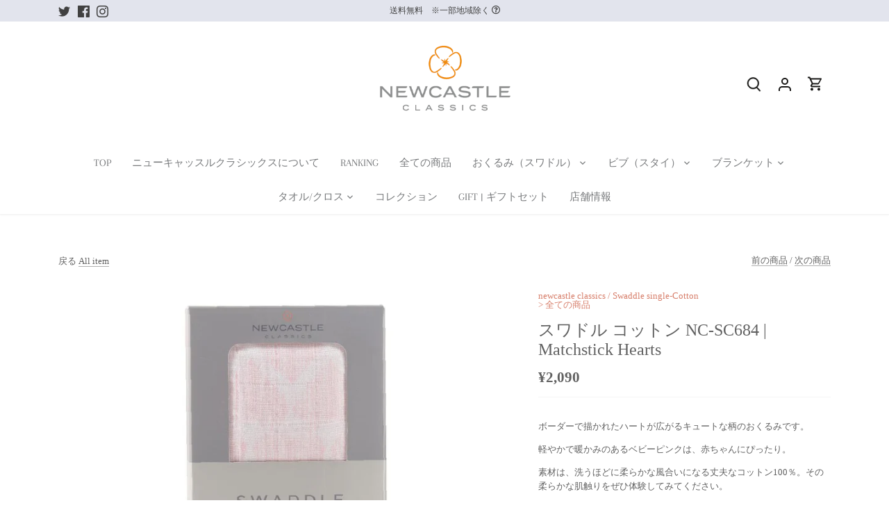

--- FILE ---
content_type: text/html; charset=utf-8
request_url: https://newcastleclassics.jp/collections/all-item/products/swaddle-cotton-matchstick-hearts
body_size: 34703
content:
<!doctype html>
<html class="no-js" lang="ja">
<head>
  <!-- Canopy 4.0.1 -->

  <link rel="preload" href="//newcastleclassics.jp/cdn/shop/t/23/assets/styles.css?v=40265315870917833901764729643" as="style">
  <meta charset="utf-8" />
<meta name="viewport" content="width=device-width,initial-scale=1.0" />
<meta http-equiv="X-UA-Compatible" content="IE=edge">

<link rel="preconnect" href="https://cdn.shopify.com" crossorigin>
<link rel="preconnect" href="https://fonts.shopify.com" crossorigin>
<link rel="preconnect" href="https://monorail-edge.shopifysvc.com"><link rel="preload" as="font" href="//newcastleclassics.jp/cdn/fonts/arapey/arapey_n4.f34340ab9c56baa7f8accf674e253407b725d12c.woff2" type="font/woff2" crossorigin><link rel="preload" as="font" href="//newcastleclassics.jp/cdn/fonts/cardo/cardo_n7.d1764502b55968f897125797ed59f6abd5dc8593.woff2" type="font/woff2" crossorigin><link rel="preload" as="font" href="//newcastleclassics.jp/cdn/fonts/tenor_sans/tenorsans_n4.966071a72c28462a9256039d3e3dc5b0cf314f65.woff2" type="font/woff2" crossorigin><link rel="preload" href="//newcastleclassics.jp/cdn/shop/t/23/assets/vendor.js?v=76899230338807655861635743903" as="script">
<link rel="preload" href="//newcastleclassics.jp/cdn/shop/t/23/assets/theme.js?v=145673598663179980231635743903" as="script"><link rel="canonical" href="https://newcastleclassics.jp/products/swaddle-cotton-matchstick-hearts" /><meta name="description" content="ボーダーで描かれたハートが広がるキュートな柄のおくるみです。 軽やかで暖かみのあるベビーピンクは、赤ちゃんにぴったり。 素材は、洗うほどに柔らかな風合いになる丈夫なコットン100％。その柔らかな肌触りをぜひ体験してみてください。 ニューキャッスルクラシックスの洗練されたパッケージはお誕生のお祝いや贈り物などに喜ばれています。 商品本体サイズ：120x120cm素材：コットンモスリン">

  <meta name="theme-color" content="#d77e6a">

  <title>
    スワドル コットン NC-SC684 | Matchstick Hearts &ndash; newcastle classics
  </title>

  <meta property="og:site_name" content="newcastle classics">
<meta property="og:url" content="https://newcastleclassics.jp/products/swaddle-cotton-matchstick-hearts">
<meta property="og:title" content="スワドル コットン NC-SC684 | Matchstick Hearts">
<meta property="og:type" content="product">
<meta property="og:description" content="ボーダーで描かれたハートが広がるキュートな柄のおくるみです。 軽やかで暖かみのあるベビーピンクは、赤ちゃんにぴったり。 素材は、洗うほどに柔らかな風合いになる丈夫なコットン100％。その柔らかな肌触りをぜひ体験してみてください。 ニューキャッスルクラシックスの洗練されたパッケージはお誕生のお祝いや贈り物などに喜ばれています。 商品本体サイズ：120x120cm素材：コットンモスリン"><meta property="og:image" content="http://newcastleclassics.jp/cdn/shop/products/NC-SC684_Swaddle_Cotton_Matchstick_Hearts_01_ea1f8dcd-80ee-4f2a-b0d0-541597829ab7_1200x1200.jpg?v=1571709853">
  <meta property="og:image:secure_url" content="https://newcastleclassics.jp/cdn/shop/products/NC-SC684_Swaddle_Cotton_Matchstick_Hearts_01_ea1f8dcd-80ee-4f2a-b0d0-541597829ab7_1200x1200.jpg?v=1571709853">
  <meta property="og:image:width" content="1000">
  <meta property="og:image:height" content="1000"><meta property="og:price:amount" content="2,090">
  <meta property="og:price:currency" content="JPY"><meta name="twitter:site" content="@newcastleCLjp"><meta name="twitter:card" content="summary_large_image">
<meta name="twitter:title" content="スワドル コットン NC-SC684 | Matchstick Hearts">
<meta name="twitter:description" content="ボーダーで描かれたハートが広がるキュートな柄のおくるみです。 軽やかで暖かみのあるベビーピンクは、赤ちゃんにぴったり。 素材は、洗うほどに柔らかな風合いになる丈夫なコットン100％。その柔らかな肌触りをぜひ体験してみてください。 ニューキャッスルクラシックスの洗練されたパッケージはお誕生のお祝いや贈り物などに喜ばれています。 商品本体サイズ：120x120cm素材：コットンモスリン">


  <link href="//newcastleclassics.jp/cdn/shop/t/23/assets/styles.css?v=40265315870917833901764729643" rel="stylesheet" type="text/css" media="all" />
  <link href="//newcastleclassics.jp/cdn/shop/t/23/assets/custom_style.css?v=3087423278245604241713246591" rel="stylesheet" type="text/css" media="all" />
 

    <link href="https://use.fontawesome.com/releases/v5.6.1/css/all.css" rel="stylesheet">
  <link href="https://fonts.googleapis.com/css?family=Lato:400,700|Noto+Sans+JP:400,700" rel="stylesheet">
  
  
  <script>
    document.documentElement.className = document.documentElement.className.replace('no-js', 'js');
    window.theme = window.theme || {};
    theme.money_format = "¥{{amount_no_decimals}}";
    theme.customerIsLoggedIn = false;
    theme.shippingCalcMoneyFormat = "¥{{amount_no_decimals}} JPY";

    theme.strings = {
      previous: "戻る",
      next: "次へ",
      close: "CLOSE",
      addressError: "住所検索中にエラーが発生しました。",
      addressNoResults: "その住所検索の結果はありません。",
      addressQueryLimit: "GoogleAPIの使用制限を超えました。プレミアムプランへのアップデートが必要です。\u003ca href=\"https:\/\/developers.google.com\/maps\/premium\/usage-limits\"\u003eプレミアムプラン\u003c\/a\u003e.",
      authError: "Google MapsAPIキーの認証に問題がありました。",
      shippingCalcSubmitButton: "送料を計算します",
      shippingCalcSubmitButtonDisabled: "計算中です...",
      infiniteScrollCollectionLoading: "さらにアイテムを読み込んでいます...",
      infiniteScrollCollectionFinishedMsg : "すべてのアイテムを表示しました。",
      infiniteScrollBlogLoading: "さらに記事を読み込んでいます...",
      infiniteScrollBlogFinishedMsg : "すべての記事を表示しました。",
      blogsShowTags: "タグを表示する",
      priceNonExistent: "ご利用いただけません。",
      buttonDefault: "カートに追加",
      buttonNoStock: "売り切れ",
      buttonNoVariant: "ご利用いただけません。",
      unitPriceSeparator: "",
      onlyXLeft: "残り[[ quantity ]] 点",
      productAddingToCart: "カートに追加しています....",
      productAddedToCart: "カートに追加ボタン",
      quickbuyAdded: "カートに追加",
      cartSummary: "カートを見る",
      cartContinue: "ショッピングを続ける",
      colorBoxPrevious: "←",
      colorBoxNext: "→",
      colorBoxClose: "CLOSE",
      imageSlider: "画像スライダー",
      confirmEmptyCart: "カートを空にしてもよろしいですか？",
      inYourCart: "カートの中身",
      removeFromCart: "カートから削除する",
      clearAll: "CLEAR",
      layout_live_search_see_all: "すべての結果を見る",
      general_quick_search_pages: "ページ",
      general_quick_search_no_results: "申し訳ございませんが、見つかりませんでした。",
      products_labels_sold_out: "SOLD OUT",
      products_labels_sale: "SALE",
      maximumQuantity: "ご希望の数量分の在庫が不足しています。カスタマーサポートよりお問い合わせください。",
      fullDetails: "詳細",
      cartConfirmRemove: "このアイテムを削除してもよろしいですか？"
    };

    theme.routes = {
      root_url: '/',
      account_url: '/account',
      account_login_url: '/account/login',
      account_logout_url: '/account/logout',
      account_recover_url: '/account/recover',
      account_register_url: '/account/register',
      account_addresses_url: '/account/addresses',
      collections_url: '/collections',
      all_products_collection_url: '/collections/all',
      search_url: '/search',
      cart_url: '/cart',
      cart_add_url: '/cart/add',
      cart_change_url: '/cart/change',
      cart_clear_url: '/cart/clear'
    };

    theme.scripts = {
      masonry: "\/\/newcastleclassics.jp\/cdn\/shop\/t\/23\/assets\/masonry.v3.2.2.min.js?v=169641371380462594081635743901",
      jqueryInfiniteScroll: "\/\/newcastleclassics.jp\/cdn\/shop\/t\/23\/assets\/jquery.infinitescroll.2.1.0.min.js?v=154868730476094579131635743901",
      underscore: "\/\/cdnjs.cloudflare.com\/ajax\/libs\/underscore.js\/1.6.0\/underscore-min.js",
      shopifyCommon: "\/\/newcastleclassics.jp\/cdn\/shopifycloud\/storefront\/assets\/themes_support\/shopify_common-5f594365.js",
      jqueryCart: "\/\/newcastleclassics.jp\/cdn\/shop\/t\/23\/assets\/shipping-calculator.v1.0.min.js?v=156283615219060590411635743902"
    };

    theme.settings = {
      cartType: "drawer-dynamic",
      openCartDrawerOnMob: true,
      quickBuyType: "hover",
      superscriptDecimals: false
    }
  </script>

  <script>window.performance && window.performance.mark && window.performance.mark('shopify.content_for_header.start');</script><meta name="google-site-verification" content="uNEdPki1vL4kqDomQJKajhBFDmemcXgD_I53entgslA">
<meta id="shopify-digital-wallet" name="shopify-digital-wallet" content="/6562840661/digital_wallets/dialog">
<meta name="shopify-checkout-api-token" content="8f51396c81324972beac8a8b4102892c">
<link rel="alternate" type="application/json+oembed" href="https://newcastleclassics.jp/products/swaddle-cotton-matchstick-hearts.oembed">
<script async="async" src="/checkouts/internal/preloads.js?locale=ja-JP"></script>
<script id="apple-pay-shop-capabilities" type="application/json">{"shopId":6562840661,"countryCode":"JP","currencyCode":"JPY","merchantCapabilities":["supports3DS"],"merchantId":"gid:\/\/shopify\/Shop\/6562840661","merchantName":"newcastle classics","requiredBillingContactFields":["postalAddress","email","phone"],"requiredShippingContactFields":["postalAddress","email","phone"],"shippingType":"shipping","supportedNetworks":["visa","masterCard","amex","jcb","discover"],"total":{"type":"pending","label":"newcastle classics","amount":"1.00"},"shopifyPaymentsEnabled":true,"supportsSubscriptions":true}</script>
<script id="shopify-features" type="application/json">{"accessToken":"8f51396c81324972beac8a8b4102892c","betas":["rich-media-storefront-analytics"],"domain":"newcastleclassics.jp","predictiveSearch":false,"shopId":6562840661,"locale":"ja"}</script>
<script>var Shopify = Shopify || {};
Shopify.shop = "newcastleclassics.myshopify.com";
Shopify.locale = "ja";
Shopify.currency = {"active":"JPY","rate":"1.0"};
Shopify.country = "JP";
Shopify.theme = {"name":"Canopy新テーマ","id":120770232405,"schema_name":"Canopy","schema_version":"4.0.1","theme_store_id":732,"role":"main"};
Shopify.theme.handle = "null";
Shopify.theme.style = {"id":null,"handle":null};
Shopify.cdnHost = "newcastleclassics.jp/cdn";
Shopify.routes = Shopify.routes || {};
Shopify.routes.root = "/";</script>
<script type="module">!function(o){(o.Shopify=o.Shopify||{}).modules=!0}(window);</script>
<script>!function(o){function n(){var o=[];function n(){o.push(Array.prototype.slice.apply(arguments))}return n.q=o,n}var t=o.Shopify=o.Shopify||{};t.loadFeatures=n(),t.autoloadFeatures=n()}(window);</script>
<script id="shop-js-analytics" type="application/json">{"pageType":"product"}</script>
<script defer="defer" async type="module" src="//newcastleclassics.jp/cdn/shopifycloud/shop-js/modules/v2/client.init-shop-cart-sync_Cun6Ba8E.ja.esm.js"></script>
<script defer="defer" async type="module" src="//newcastleclassics.jp/cdn/shopifycloud/shop-js/modules/v2/chunk.common_DGWubyOB.esm.js"></script>
<script type="module">
  await import("//newcastleclassics.jp/cdn/shopifycloud/shop-js/modules/v2/client.init-shop-cart-sync_Cun6Ba8E.ja.esm.js");
await import("//newcastleclassics.jp/cdn/shopifycloud/shop-js/modules/v2/chunk.common_DGWubyOB.esm.js");

  window.Shopify.SignInWithShop?.initShopCartSync?.({"fedCMEnabled":true,"windoidEnabled":true});

</script>
<script>(function() {
  var isLoaded = false;
  function asyncLoad() {
    if (isLoaded) return;
    isLoaded = true;
    var urls = ["\/\/www.powr.io\/powr.js?powr-token=newcastleclassics.myshopify.com\u0026external-type=shopify\u0026shop=newcastleclassics.myshopify.com","https:\/\/instafeed.nfcube.com\/cdn\/e796ccb36af92479c9e0fe4fda9e49d1.js?shop=newcastleclassics.myshopify.com","https:\/\/tools.luckyorange.com\/core\/lo.js?site-id=031cb951\u0026shop=newcastleclassics.myshopify.com","https:\/\/cdn.hextom.com\/js\/quickannouncementbar.js?shop=newcastleclassics.myshopify.com","https:\/\/cdn.roseperl.com\/storelocator-prod\/setting\/newcastleclassics-1750221005.js?shop=newcastleclassics.myshopify.com","https:\/\/cdn.roseperl.com\/storelocator-prod\/wtb\/newcastleclassics-1750221006.js?shop=newcastleclassics.myshopify.com","https:\/\/cdn.roseperl.com\/storelocator-prod\/stockist-form\/newcastleclassics-1750221007.js?shop=newcastleclassics.myshopify.com","https:\/\/cdn.roseperl.com\/storelocator-prod\/assets\/js\/afthpage.js?shop=newcastleclassics.myshopify.com"];
    for (var i = 0; i < urls.length; i++) {
      var s = document.createElement('script');
      s.type = 'text/javascript';
      s.async = true;
      s.src = urls[i];
      var x = document.getElementsByTagName('script')[0];
      x.parentNode.insertBefore(s, x);
    }
  };
  if(window.attachEvent) {
    window.attachEvent('onload', asyncLoad);
  } else {
    window.addEventListener('load', asyncLoad, false);
  }
})();</script>
<script id="__st">var __st={"a":6562840661,"offset":32400,"reqid":"71ff3bf5-313f-42cf-9948-ee8c52e8dfe8-1768673964","pageurl":"newcastleclassics.jp\/collections\/all-item\/products\/swaddle-cotton-matchstick-hearts","u":"728b3ed7bbe0","p":"product","rtyp":"product","rid":2481918541909};</script>
<script>window.ShopifyPaypalV4VisibilityTracking = true;</script>
<script id="captcha-bootstrap">!function(){'use strict';const t='contact',e='account',n='new_comment',o=[[t,t],['blogs',n],['comments',n],[t,'customer']],c=[[e,'customer_login'],[e,'guest_login'],[e,'recover_customer_password'],[e,'create_customer']],r=t=>t.map((([t,e])=>`form[action*='/${t}']:not([data-nocaptcha='true']) input[name='form_type'][value='${e}']`)).join(','),a=t=>()=>t?[...document.querySelectorAll(t)].map((t=>t.form)):[];function s(){const t=[...o],e=r(t);return a(e)}const i='password',u='form_key',d=['recaptcha-v3-token','g-recaptcha-response','h-captcha-response',i],f=()=>{try{return window.sessionStorage}catch{return}},m='__shopify_v',_=t=>t.elements[u];function p(t,e,n=!1){try{const o=window.sessionStorage,c=JSON.parse(o.getItem(e)),{data:r}=function(t){const{data:e,action:n}=t;return t[m]||n?{data:e,action:n}:{data:t,action:n}}(c);for(const[e,n]of Object.entries(r))t.elements[e]&&(t.elements[e].value=n);n&&o.removeItem(e)}catch(o){console.error('form repopulation failed',{error:o})}}const l='form_type',E='cptcha';function T(t){t.dataset[E]=!0}const w=window,h=w.document,L='Shopify',v='ce_forms',y='captcha';let A=!1;((t,e)=>{const n=(g='f06e6c50-85a8-45c8-87d0-21a2b65856fe',I='https://cdn.shopify.com/shopifycloud/storefront-forms-hcaptcha/ce_storefront_forms_captcha_hcaptcha.v1.5.2.iife.js',D={infoText:'hCaptchaによる保護',privacyText:'プライバシー',termsText:'利用規約'},(t,e,n)=>{const o=w[L][v],c=o.bindForm;if(c)return c(t,g,e,D).then(n);var r;o.q.push([[t,g,e,D],n]),r=I,A||(h.body.append(Object.assign(h.createElement('script'),{id:'captcha-provider',async:!0,src:r})),A=!0)});var g,I,D;w[L]=w[L]||{},w[L][v]=w[L][v]||{},w[L][v].q=[],w[L][y]=w[L][y]||{},w[L][y].protect=function(t,e){n(t,void 0,e),T(t)},Object.freeze(w[L][y]),function(t,e,n,w,h,L){const[v,y,A,g]=function(t,e,n){const i=e?o:[],u=t?c:[],d=[...i,...u],f=r(d),m=r(i),_=r(d.filter((([t,e])=>n.includes(e))));return[a(f),a(m),a(_),s()]}(w,h,L),I=t=>{const e=t.target;return e instanceof HTMLFormElement?e:e&&e.form},D=t=>v().includes(t);t.addEventListener('submit',(t=>{const e=I(t);if(!e)return;const n=D(e)&&!e.dataset.hcaptchaBound&&!e.dataset.recaptchaBound,o=_(e),c=g().includes(e)&&(!o||!o.value);(n||c)&&t.preventDefault(),c&&!n&&(function(t){try{if(!f())return;!function(t){const e=f();if(!e)return;const n=_(t);if(!n)return;const o=n.value;o&&e.removeItem(o)}(t);const e=Array.from(Array(32),(()=>Math.random().toString(36)[2])).join('');!function(t,e){_(t)||t.append(Object.assign(document.createElement('input'),{type:'hidden',name:u})),t.elements[u].value=e}(t,e),function(t,e){const n=f();if(!n)return;const o=[...t.querySelectorAll(`input[type='${i}']`)].map((({name:t})=>t)),c=[...d,...o],r={};for(const[a,s]of new FormData(t).entries())c.includes(a)||(r[a]=s);n.setItem(e,JSON.stringify({[m]:1,action:t.action,data:r}))}(t,e)}catch(e){console.error('failed to persist form',e)}}(e),e.submit())}));const S=(t,e)=>{t&&!t.dataset[E]&&(n(t,e.some((e=>e===t))),T(t))};for(const o of['focusin','change'])t.addEventListener(o,(t=>{const e=I(t);D(e)&&S(e,y())}));const B=e.get('form_key'),M=e.get(l),P=B&&M;t.addEventListener('DOMContentLoaded',(()=>{const t=y();if(P)for(const e of t)e.elements[l].value===M&&p(e,B);[...new Set([...A(),...v().filter((t=>'true'===t.dataset.shopifyCaptcha))])].forEach((e=>S(e,t)))}))}(h,new URLSearchParams(w.location.search),n,t,e,['guest_login'])})(!0,!0)}();</script>
<script integrity="sha256-4kQ18oKyAcykRKYeNunJcIwy7WH5gtpwJnB7kiuLZ1E=" data-source-attribution="shopify.loadfeatures" defer="defer" src="//newcastleclassics.jp/cdn/shopifycloud/storefront/assets/storefront/load_feature-a0a9edcb.js" crossorigin="anonymous"></script>
<script data-source-attribution="shopify.dynamic_checkout.dynamic.init">var Shopify=Shopify||{};Shopify.PaymentButton=Shopify.PaymentButton||{isStorefrontPortableWallets:!0,init:function(){window.Shopify.PaymentButton.init=function(){};var t=document.createElement("script");t.src="https://newcastleclassics.jp/cdn/shopifycloud/portable-wallets/latest/portable-wallets.ja.js",t.type="module",document.head.appendChild(t)}};
</script>
<script data-source-attribution="shopify.dynamic_checkout.buyer_consent">
  function portableWalletsHideBuyerConsent(e){var t=document.getElementById("shopify-buyer-consent"),n=document.getElementById("shopify-subscription-policy-button");t&&n&&(t.classList.add("hidden"),t.setAttribute("aria-hidden","true"),n.removeEventListener("click",e))}function portableWalletsShowBuyerConsent(e){var t=document.getElementById("shopify-buyer-consent"),n=document.getElementById("shopify-subscription-policy-button");t&&n&&(t.classList.remove("hidden"),t.removeAttribute("aria-hidden"),n.addEventListener("click",e))}window.Shopify?.PaymentButton&&(window.Shopify.PaymentButton.hideBuyerConsent=portableWalletsHideBuyerConsent,window.Shopify.PaymentButton.showBuyerConsent=portableWalletsShowBuyerConsent);
</script>
<script data-source-attribution="shopify.dynamic_checkout.cart.bootstrap">document.addEventListener("DOMContentLoaded",(function(){function t(){return document.querySelector("shopify-accelerated-checkout-cart, shopify-accelerated-checkout")}if(t())Shopify.PaymentButton.init();else{new MutationObserver((function(e,n){t()&&(Shopify.PaymentButton.init(),n.disconnect())})).observe(document.body,{childList:!0,subtree:!0})}}));
</script>
<link id="shopify-accelerated-checkout-styles" rel="stylesheet" media="screen" href="https://newcastleclassics.jp/cdn/shopifycloud/portable-wallets/latest/accelerated-checkout-backwards-compat.css" crossorigin="anonymous">
<style id="shopify-accelerated-checkout-cart">
        #shopify-buyer-consent {
  margin-top: 1em;
  display: inline-block;
  width: 100%;
}

#shopify-buyer-consent.hidden {
  display: none;
}

#shopify-subscription-policy-button {
  background: none;
  border: none;
  padding: 0;
  text-decoration: underline;
  font-size: inherit;
  cursor: pointer;
}

#shopify-subscription-policy-button::before {
  box-shadow: none;
}

      </style>

<script>window.performance && window.performance.mark && window.performance.mark('shopify.content_for_header.end');</script>

  <script>
    Shopify.money_format = "¥{{amount_no_decimals}}";
  </script>
<!-- BEGIN app block: shopify://apps/frequently-bought/blocks/app-embed-block/b1a8cbea-c844-4842-9529-7c62dbab1b1f --><script>
    window.codeblackbelt = window.codeblackbelt || {};
    window.codeblackbelt.shop = window.codeblackbelt.shop || 'newcastleclassics.myshopify.com';
    
        window.codeblackbelt.productId = 2481918541909;</script><script src="//cdn.codeblackbelt.com/widgets/frequently-bought-together/main.min.js?version=2026011803+0900" async></script>
 <!-- END app block --><link href="https://monorail-edge.shopifysvc.com" rel="dns-prefetch">
<script>(function(){if ("sendBeacon" in navigator && "performance" in window) {try {var session_token_from_headers = performance.getEntriesByType('navigation')[0].serverTiming.find(x => x.name == '_s').description;} catch {var session_token_from_headers = undefined;}var session_cookie_matches = document.cookie.match(/_shopify_s=([^;]*)/);var session_token_from_cookie = session_cookie_matches && session_cookie_matches.length === 2 ? session_cookie_matches[1] : "";var session_token = session_token_from_headers || session_token_from_cookie || "";function handle_abandonment_event(e) {var entries = performance.getEntries().filter(function(entry) {return /monorail-edge.shopifysvc.com/.test(entry.name);});if (!window.abandonment_tracked && entries.length === 0) {window.abandonment_tracked = true;var currentMs = Date.now();var navigation_start = performance.timing.navigationStart;var payload = {shop_id: 6562840661,url: window.location.href,navigation_start,duration: currentMs - navigation_start,session_token,page_type: "product"};window.navigator.sendBeacon("https://monorail-edge.shopifysvc.com/v1/produce", JSON.stringify({schema_id: "online_store_buyer_site_abandonment/1.1",payload: payload,metadata: {event_created_at_ms: currentMs,event_sent_at_ms: currentMs}}));}}window.addEventListener('pagehide', handle_abandonment_event);}}());</script>
<script id="web-pixels-manager-setup">(function e(e,d,r,n,o){if(void 0===o&&(o={}),!Boolean(null===(a=null===(i=window.Shopify)||void 0===i?void 0:i.analytics)||void 0===a?void 0:a.replayQueue)){var i,a;window.Shopify=window.Shopify||{};var t=window.Shopify;t.analytics=t.analytics||{};var s=t.analytics;s.replayQueue=[],s.publish=function(e,d,r){return s.replayQueue.push([e,d,r]),!0};try{self.performance.mark("wpm:start")}catch(e){}var l=function(){var e={modern:/Edge?\/(1{2}[4-9]|1[2-9]\d|[2-9]\d{2}|\d{4,})\.\d+(\.\d+|)|Firefox\/(1{2}[4-9]|1[2-9]\d|[2-9]\d{2}|\d{4,})\.\d+(\.\d+|)|Chrom(ium|e)\/(9{2}|\d{3,})\.\d+(\.\d+|)|(Maci|X1{2}).+ Version\/(15\.\d+|(1[6-9]|[2-9]\d|\d{3,})\.\d+)([,.]\d+|)( \(\w+\)|)( Mobile\/\w+|) Safari\/|Chrome.+OPR\/(9{2}|\d{3,})\.\d+\.\d+|(CPU[ +]OS|iPhone[ +]OS|CPU[ +]iPhone|CPU IPhone OS|CPU iPad OS)[ +]+(15[._]\d+|(1[6-9]|[2-9]\d|\d{3,})[._]\d+)([._]\d+|)|Android:?[ /-](13[3-9]|1[4-9]\d|[2-9]\d{2}|\d{4,})(\.\d+|)(\.\d+|)|Android.+Firefox\/(13[5-9]|1[4-9]\d|[2-9]\d{2}|\d{4,})\.\d+(\.\d+|)|Android.+Chrom(ium|e)\/(13[3-9]|1[4-9]\d|[2-9]\d{2}|\d{4,})\.\d+(\.\d+|)|SamsungBrowser\/([2-9]\d|\d{3,})\.\d+/,legacy:/Edge?\/(1[6-9]|[2-9]\d|\d{3,})\.\d+(\.\d+|)|Firefox\/(5[4-9]|[6-9]\d|\d{3,})\.\d+(\.\d+|)|Chrom(ium|e)\/(5[1-9]|[6-9]\d|\d{3,})\.\d+(\.\d+|)([\d.]+$|.*Safari\/(?![\d.]+ Edge\/[\d.]+$))|(Maci|X1{2}).+ Version\/(10\.\d+|(1[1-9]|[2-9]\d|\d{3,})\.\d+)([,.]\d+|)( \(\w+\)|)( Mobile\/\w+|) Safari\/|Chrome.+OPR\/(3[89]|[4-9]\d|\d{3,})\.\d+\.\d+|(CPU[ +]OS|iPhone[ +]OS|CPU[ +]iPhone|CPU IPhone OS|CPU iPad OS)[ +]+(10[._]\d+|(1[1-9]|[2-9]\d|\d{3,})[._]\d+)([._]\d+|)|Android:?[ /-](13[3-9]|1[4-9]\d|[2-9]\d{2}|\d{4,})(\.\d+|)(\.\d+|)|Mobile Safari.+OPR\/([89]\d|\d{3,})\.\d+\.\d+|Android.+Firefox\/(13[5-9]|1[4-9]\d|[2-9]\d{2}|\d{4,})\.\d+(\.\d+|)|Android.+Chrom(ium|e)\/(13[3-9]|1[4-9]\d|[2-9]\d{2}|\d{4,})\.\d+(\.\d+|)|Android.+(UC? ?Browser|UCWEB|U3)[ /]?(15\.([5-9]|\d{2,})|(1[6-9]|[2-9]\d|\d{3,})\.\d+)\.\d+|SamsungBrowser\/(5\.\d+|([6-9]|\d{2,})\.\d+)|Android.+MQ{2}Browser\/(14(\.(9|\d{2,})|)|(1[5-9]|[2-9]\d|\d{3,})(\.\d+|))(\.\d+|)|K[Aa][Ii]OS\/(3\.\d+|([4-9]|\d{2,})\.\d+)(\.\d+|)/},d=e.modern,r=e.legacy,n=navigator.userAgent;return n.match(d)?"modern":n.match(r)?"legacy":"unknown"}(),u="modern"===l?"modern":"legacy",c=(null!=n?n:{modern:"",legacy:""})[u],f=function(e){return[e.baseUrl,"/wpm","/b",e.hashVersion,"modern"===e.buildTarget?"m":"l",".js"].join("")}({baseUrl:d,hashVersion:r,buildTarget:u}),m=function(e){var d=e.version,r=e.bundleTarget,n=e.surface,o=e.pageUrl,i=e.monorailEndpoint;return{emit:function(e){var a=e.status,t=e.errorMsg,s=(new Date).getTime(),l=JSON.stringify({metadata:{event_sent_at_ms:s},events:[{schema_id:"web_pixels_manager_load/3.1",payload:{version:d,bundle_target:r,page_url:o,status:a,surface:n,error_msg:t},metadata:{event_created_at_ms:s}}]});if(!i)return console&&console.warn&&console.warn("[Web Pixels Manager] No Monorail endpoint provided, skipping logging."),!1;try{return self.navigator.sendBeacon.bind(self.navigator)(i,l)}catch(e){}var u=new XMLHttpRequest;try{return u.open("POST",i,!0),u.setRequestHeader("Content-Type","text/plain"),u.send(l),!0}catch(e){return console&&console.warn&&console.warn("[Web Pixels Manager] Got an unhandled error while logging to Monorail."),!1}}}}({version:r,bundleTarget:l,surface:e.surface,pageUrl:self.location.href,monorailEndpoint:e.monorailEndpoint});try{o.browserTarget=l,function(e){var d=e.src,r=e.async,n=void 0===r||r,o=e.onload,i=e.onerror,a=e.sri,t=e.scriptDataAttributes,s=void 0===t?{}:t,l=document.createElement("script"),u=document.querySelector("head"),c=document.querySelector("body");if(l.async=n,l.src=d,a&&(l.integrity=a,l.crossOrigin="anonymous"),s)for(var f in s)if(Object.prototype.hasOwnProperty.call(s,f))try{l.dataset[f]=s[f]}catch(e){}if(o&&l.addEventListener("load",o),i&&l.addEventListener("error",i),u)u.appendChild(l);else{if(!c)throw new Error("Did not find a head or body element to append the script");c.appendChild(l)}}({src:f,async:!0,onload:function(){if(!function(){var e,d;return Boolean(null===(d=null===(e=window.Shopify)||void 0===e?void 0:e.analytics)||void 0===d?void 0:d.initialized)}()){var d=window.webPixelsManager.init(e)||void 0;if(d){var r=window.Shopify.analytics;r.replayQueue.forEach((function(e){var r=e[0],n=e[1],o=e[2];d.publishCustomEvent(r,n,o)})),r.replayQueue=[],r.publish=d.publishCustomEvent,r.visitor=d.visitor,r.initialized=!0}}},onerror:function(){return m.emit({status:"failed",errorMsg:"".concat(f," has failed to load")})},sri:function(e){var d=/^sha384-[A-Za-z0-9+/=]+$/;return"string"==typeof e&&d.test(e)}(c)?c:"",scriptDataAttributes:o}),m.emit({status:"loading"})}catch(e){m.emit({status:"failed",errorMsg:(null==e?void 0:e.message)||"Unknown error"})}}})({shopId: 6562840661,storefrontBaseUrl: "https://newcastleclassics.jp",extensionsBaseUrl: "https://extensions.shopifycdn.com/cdn/shopifycloud/web-pixels-manager",monorailEndpoint: "https://monorail-edge.shopifysvc.com/unstable/produce_batch",surface: "storefront-renderer",enabledBetaFlags: ["2dca8a86"],webPixelsConfigList: [{"id":"200802389","configuration":"{\"config\":\"{\\\"pixel_id\\\":\\\"G-DXNFHSHX74\\\",\\\"target_country\\\":\\\"JP\\\",\\\"gtag_events\\\":[{\\\"type\\\":\\\"search\\\",\\\"action_label\\\":[\\\"G-DXNFHSHX74\\\",\\\"AW-935469677\\\/Os6DCI_Jx6oBEO3EiL4D\\\"]},{\\\"type\\\":\\\"begin_checkout\\\",\\\"action_label\\\":[\\\"G-DXNFHSHX74\\\",\\\"AW-935469677\\\/Kwv_CIzJx6oBEO3EiL4D\\\"]},{\\\"type\\\":\\\"view_item\\\",\\\"action_label\\\":[\\\"G-DXNFHSHX74\\\",\\\"AW-935469677\\\/esceCIbJx6oBEO3EiL4D\\\",\\\"MC-FSPHGSSWP0\\\"]},{\\\"type\\\":\\\"purchase\\\",\\\"action_label\\\":[\\\"G-DXNFHSHX74\\\",\\\"AW-935469677\\\/48AQCIPJx6oBEO3EiL4D\\\",\\\"MC-FSPHGSSWP0\\\"]},{\\\"type\\\":\\\"page_view\\\",\\\"action_label\\\":[\\\"G-DXNFHSHX74\\\",\\\"AW-935469677\\\/gCwvCIDJx6oBEO3EiL4D\\\",\\\"MC-FSPHGSSWP0\\\"]},{\\\"type\\\":\\\"add_payment_info\\\",\\\"action_label\\\":[\\\"G-DXNFHSHX74\\\",\\\"AW-935469677\\\/Rg_MCJLJx6oBEO3EiL4D\\\"]},{\\\"type\\\":\\\"add_to_cart\\\",\\\"action_label\\\":[\\\"G-DXNFHSHX74\\\",\\\"AW-935469677\\\/YaeZCInJx6oBEO3EiL4D\\\"]}],\\\"enable_monitoring_mode\\\":false}\"}","eventPayloadVersion":"v1","runtimeContext":"OPEN","scriptVersion":"b2a88bafab3e21179ed38636efcd8a93","type":"APP","apiClientId":1780363,"privacyPurposes":[],"dataSharingAdjustments":{"protectedCustomerApprovalScopes":["read_customer_address","read_customer_email","read_customer_name","read_customer_personal_data","read_customer_phone"]}},{"id":"97747029","configuration":"{\"pixel_id\":\"2561241657243372\",\"pixel_type\":\"facebook_pixel\"}","eventPayloadVersion":"v1","runtimeContext":"OPEN","scriptVersion":"ca16bc87fe92b6042fbaa3acc2fbdaa6","type":"APP","apiClientId":2329312,"privacyPurposes":["ANALYTICS","MARKETING","SALE_OF_DATA"],"dataSharingAdjustments":{"protectedCustomerApprovalScopes":["read_customer_address","read_customer_email","read_customer_name","read_customer_personal_data","read_customer_phone"]}},{"id":"11173973","configuration":"{\"siteId\":\"031cb951\",\"environment\":\"production\"}","eventPayloadVersion":"v1","runtimeContext":"STRICT","scriptVersion":"c66f5762e80601f1bfc6799b894f5761","type":"APP","apiClientId":187969,"privacyPurposes":["ANALYTICS","MARKETING","SALE_OF_DATA"],"dataSharingAdjustments":{"protectedCustomerApprovalScopes":[]}},{"id":"shopify-app-pixel","configuration":"{}","eventPayloadVersion":"v1","runtimeContext":"STRICT","scriptVersion":"0450","apiClientId":"shopify-pixel","type":"APP","privacyPurposes":["ANALYTICS","MARKETING"]},{"id":"shopify-custom-pixel","eventPayloadVersion":"v1","runtimeContext":"LAX","scriptVersion":"0450","apiClientId":"shopify-pixel","type":"CUSTOM","privacyPurposes":["ANALYTICS","MARKETING"]}],isMerchantRequest: false,initData: {"shop":{"name":"newcastle classics","paymentSettings":{"currencyCode":"JPY"},"myshopifyDomain":"newcastleclassics.myshopify.com","countryCode":"JP","storefrontUrl":"https:\/\/newcastleclassics.jp"},"customer":null,"cart":null,"checkout":null,"productVariants":[{"price":{"amount":2090.0,"currencyCode":"JPY"},"product":{"title":"スワドル コットン NC-SC684 | Matchstick Hearts","vendor":"newcastle classics","id":"2481918541909","untranslatedTitle":"スワドル コットン NC-SC684 | Matchstick Hearts","url":"\/products\/swaddle-cotton-matchstick-hearts","type":"Swaddle single-Cotton"},"id":"22582322364501","image":{"src":"\/\/newcastleclassics.jp\/cdn\/shop\/products\/NC-SC684_Swaddle_Cotton_Matchstick_Hearts_01_ea1f8dcd-80ee-4f2a-b0d0-541597829ab7.jpg?v=1571709853"},"sku":"NC-SC684","title":"Default Title","untranslatedTitle":"Default Title"}],"purchasingCompany":null},},"https://newcastleclassics.jp/cdn","fcfee988w5aeb613cpc8e4bc33m6693e112",{"modern":"","legacy":""},{"shopId":"6562840661","storefrontBaseUrl":"https:\/\/newcastleclassics.jp","extensionBaseUrl":"https:\/\/extensions.shopifycdn.com\/cdn\/shopifycloud\/web-pixels-manager","surface":"storefront-renderer","enabledBetaFlags":"[\"2dca8a86\"]","isMerchantRequest":"false","hashVersion":"fcfee988w5aeb613cpc8e4bc33m6693e112","publish":"custom","events":"[[\"page_viewed\",{}],[\"product_viewed\",{\"productVariant\":{\"price\":{\"amount\":2090.0,\"currencyCode\":\"JPY\"},\"product\":{\"title\":\"スワドル コットン NC-SC684 | Matchstick Hearts\",\"vendor\":\"newcastle classics\",\"id\":\"2481918541909\",\"untranslatedTitle\":\"スワドル コットン NC-SC684 | Matchstick Hearts\",\"url\":\"\/products\/swaddle-cotton-matchstick-hearts\",\"type\":\"Swaddle single-Cotton\"},\"id\":\"22582322364501\",\"image\":{\"src\":\"\/\/newcastleclassics.jp\/cdn\/shop\/products\/NC-SC684_Swaddle_Cotton_Matchstick_Hearts_01_ea1f8dcd-80ee-4f2a-b0d0-541597829ab7.jpg?v=1571709853\"},\"sku\":\"NC-SC684\",\"title\":\"Default Title\",\"untranslatedTitle\":\"Default Title\"}}]]"});</script><script>
  window.ShopifyAnalytics = window.ShopifyAnalytics || {};
  window.ShopifyAnalytics.meta = window.ShopifyAnalytics.meta || {};
  window.ShopifyAnalytics.meta.currency = 'JPY';
  var meta = {"product":{"id":2481918541909,"gid":"gid:\/\/shopify\/Product\/2481918541909","vendor":"newcastle classics","type":"Swaddle single-Cotton","handle":"swaddle-cotton-matchstick-hearts","variants":[{"id":22582322364501,"price":209000,"name":"スワドル コットン NC-SC684 | Matchstick Hearts","public_title":null,"sku":"NC-SC684"}],"remote":false},"page":{"pageType":"product","resourceType":"product","resourceId":2481918541909,"requestId":"71ff3bf5-313f-42cf-9948-ee8c52e8dfe8-1768673964"}};
  for (var attr in meta) {
    window.ShopifyAnalytics.meta[attr] = meta[attr];
  }
</script>
<script class="analytics">
  (function () {
    var customDocumentWrite = function(content) {
      var jquery = null;

      if (window.jQuery) {
        jquery = window.jQuery;
      } else if (window.Checkout && window.Checkout.$) {
        jquery = window.Checkout.$;
      }

      if (jquery) {
        jquery('body').append(content);
      }
    };

    var hasLoggedConversion = function(token) {
      if (token) {
        return document.cookie.indexOf('loggedConversion=' + token) !== -1;
      }
      return false;
    }

    var setCookieIfConversion = function(token) {
      if (token) {
        var twoMonthsFromNow = new Date(Date.now());
        twoMonthsFromNow.setMonth(twoMonthsFromNow.getMonth() + 2);

        document.cookie = 'loggedConversion=' + token + '; expires=' + twoMonthsFromNow;
      }
    }

    var trekkie = window.ShopifyAnalytics.lib = window.trekkie = window.trekkie || [];
    if (trekkie.integrations) {
      return;
    }
    trekkie.methods = [
      'identify',
      'page',
      'ready',
      'track',
      'trackForm',
      'trackLink'
    ];
    trekkie.factory = function(method) {
      return function() {
        var args = Array.prototype.slice.call(arguments);
        args.unshift(method);
        trekkie.push(args);
        return trekkie;
      };
    };
    for (var i = 0; i < trekkie.methods.length; i++) {
      var key = trekkie.methods[i];
      trekkie[key] = trekkie.factory(key);
    }
    trekkie.load = function(config) {
      trekkie.config = config || {};
      trekkie.config.initialDocumentCookie = document.cookie;
      var first = document.getElementsByTagName('script')[0];
      var script = document.createElement('script');
      script.type = 'text/javascript';
      script.onerror = function(e) {
        var scriptFallback = document.createElement('script');
        scriptFallback.type = 'text/javascript';
        scriptFallback.onerror = function(error) {
                var Monorail = {
      produce: function produce(monorailDomain, schemaId, payload) {
        var currentMs = new Date().getTime();
        var event = {
          schema_id: schemaId,
          payload: payload,
          metadata: {
            event_created_at_ms: currentMs,
            event_sent_at_ms: currentMs
          }
        };
        return Monorail.sendRequest("https://" + monorailDomain + "/v1/produce", JSON.stringify(event));
      },
      sendRequest: function sendRequest(endpointUrl, payload) {
        // Try the sendBeacon API
        if (window && window.navigator && typeof window.navigator.sendBeacon === 'function' && typeof window.Blob === 'function' && !Monorail.isIos12()) {
          var blobData = new window.Blob([payload], {
            type: 'text/plain'
          });

          if (window.navigator.sendBeacon(endpointUrl, blobData)) {
            return true;
          } // sendBeacon was not successful

        } // XHR beacon

        var xhr = new XMLHttpRequest();

        try {
          xhr.open('POST', endpointUrl);
          xhr.setRequestHeader('Content-Type', 'text/plain');
          xhr.send(payload);
        } catch (e) {
          console.log(e);
        }

        return false;
      },
      isIos12: function isIos12() {
        return window.navigator.userAgent.lastIndexOf('iPhone; CPU iPhone OS 12_') !== -1 || window.navigator.userAgent.lastIndexOf('iPad; CPU OS 12_') !== -1;
      }
    };
    Monorail.produce('monorail-edge.shopifysvc.com',
      'trekkie_storefront_load_errors/1.1',
      {shop_id: 6562840661,
      theme_id: 120770232405,
      app_name: "storefront",
      context_url: window.location.href,
      source_url: "//newcastleclassics.jp/cdn/s/trekkie.storefront.cd680fe47e6c39ca5d5df5f0a32d569bc48c0f27.min.js"});

        };
        scriptFallback.async = true;
        scriptFallback.src = '//newcastleclassics.jp/cdn/s/trekkie.storefront.cd680fe47e6c39ca5d5df5f0a32d569bc48c0f27.min.js';
        first.parentNode.insertBefore(scriptFallback, first);
      };
      script.async = true;
      script.src = '//newcastleclassics.jp/cdn/s/trekkie.storefront.cd680fe47e6c39ca5d5df5f0a32d569bc48c0f27.min.js';
      first.parentNode.insertBefore(script, first);
    };
    trekkie.load(
      {"Trekkie":{"appName":"storefront","development":false,"defaultAttributes":{"shopId":6562840661,"isMerchantRequest":null,"themeId":120770232405,"themeCityHash":"11487571172890374362","contentLanguage":"ja","currency":"JPY","eventMetadataId":"58cf45b7-895d-45bb-9ebd-c4f2467f8ca3"},"isServerSideCookieWritingEnabled":true,"monorailRegion":"shop_domain","enabledBetaFlags":["65f19447"]},"Session Attribution":{},"S2S":{"facebookCapiEnabled":true,"source":"trekkie-storefront-renderer","apiClientId":580111}}
    );

    var loaded = false;
    trekkie.ready(function() {
      if (loaded) return;
      loaded = true;

      window.ShopifyAnalytics.lib = window.trekkie;

      var originalDocumentWrite = document.write;
      document.write = customDocumentWrite;
      try { window.ShopifyAnalytics.merchantGoogleAnalytics.call(this); } catch(error) {};
      document.write = originalDocumentWrite;

      window.ShopifyAnalytics.lib.page(null,{"pageType":"product","resourceType":"product","resourceId":2481918541909,"requestId":"71ff3bf5-313f-42cf-9948-ee8c52e8dfe8-1768673964","shopifyEmitted":true});

      var match = window.location.pathname.match(/checkouts\/(.+)\/(thank_you|post_purchase)/)
      var token = match? match[1]: undefined;
      if (!hasLoggedConversion(token)) {
        setCookieIfConversion(token);
        window.ShopifyAnalytics.lib.track("Viewed Product",{"currency":"JPY","variantId":22582322364501,"productId":2481918541909,"productGid":"gid:\/\/shopify\/Product\/2481918541909","name":"スワドル コットン NC-SC684 | Matchstick Hearts","price":"2090","sku":"NC-SC684","brand":"newcastle classics","variant":null,"category":"Swaddle single-Cotton","nonInteraction":true,"remote":false},undefined,undefined,{"shopifyEmitted":true});
      window.ShopifyAnalytics.lib.track("monorail:\/\/trekkie_storefront_viewed_product\/1.1",{"currency":"JPY","variantId":22582322364501,"productId":2481918541909,"productGid":"gid:\/\/shopify\/Product\/2481918541909","name":"スワドル コットン NC-SC684 | Matchstick Hearts","price":"2090","sku":"NC-SC684","brand":"newcastle classics","variant":null,"category":"Swaddle single-Cotton","nonInteraction":true,"remote":false,"referer":"https:\/\/newcastleclassics.jp\/collections\/all-item\/products\/swaddle-cotton-matchstick-hearts"});
      }
    });


        var eventsListenerScript = document.createElement('script');
        eventsListenerScript.async = true;
        eventsListenerScript.src = "//newcastleclassics.jp/cdn/shopifycloud/storefront/assets/shop_events_listener-3da45d37.js";
        document.getElementsByTagName('head')[0].appendChild(eventsListenerScript);

})();</script>
<script
  defer
  src="https://newcastleclassics.jp/cdn/shopifycloud/perf-kit/shopify-perf-kit-3.0.4.min.js"
  data-application="storefront-renderer"
  data-shop-id="6562840661"
  data-render-region="gcp-us-central1"
  data-page-type="product"
  data-theme-instance-id="120770232405"
  data-theme-name="Canopy"
  data-theme-version="4.0.1"
  data-monorail-region="shop_domain"
  data-resource-timing-sampling-rate="10"
  data-shs="true"
  data-shs-beacon="true"
  data-shs-export-with-fetch="true"
  data-shs-logs-sample-rate="1"
  data-shs-beacon-endpoint="https://newcastleclassics.jp/api/collect"
></script>
</head><body class="template-product  "
      data-cc-animate-timeout="80">


  <script>
    document.body.classList.add("cc-animate-enabled");
  </script>


<a class="skip-link visually-hidden" href="#content">コンテンツにスキップ</a>

<div id="shopify-section-cart-drawer" class="shopify-section">
<div data-section-type="cart-drawer"><div id="cart-summary" class="cart-summary cart-summary--empty cart-summary--drawer-dynamic ">
    <div class="cart-summary__inner" aria-live="polite">
      <a class="cart-summary__close toggle-cart-summary" href="#">
        <svg fill="#000000" height="24" viewBox="0 0 24 24" width="24" xmlns="http://www.w3.org/2000/svg">
  <title>Left</title>
  <path d="M15.41 16.09l-4.58-4.59 4.58-4.59L14 5.5l-6 6 6 6z"/><path d="M0-.5h24v24H0z" fill="none"/>
</svg>
        <span class="beside-svg">ショッピングを続ける</span>
      </a>

      <div class="cart-summary__header cart-summary__section">
        <h5 class="cart-summary__title">ご注文</h5>
        
      </div>

      
        <div class="cart-summary__empty">
          <div class="cart-summary__section">
            <p>カートに商品がありません。</p>
          </div>
        </div>
      

      
<div class="cart-summary__promo-products-title cart-summary__section  border-top">
            <h6 class="cart-summary__item-list-header__title" id="cart-summary-promo-heading">ギフトオプション</h6>
        
            
          </div>

          <div class="cart-summary__promo-products ">
            <div class="cart-summary__section"><div class="cart-summary-item">
                          <div class="cart-summary-item__image">
                            <a href="/products/giftbox">
                              <img src="//newcastleclassics.jp/cdn/shop/products/IMG_7480_50x.jpg?v=1636000360" alt=""
                                  srcset="//newcastleclassics.jp/cdn/shop/products/IMG_7480_50x.jpg?v=1636000360 50w,
                                          //newcastleclassics.jp/cdn/shop/products/IMG_7480_100x.jpg?v=1636000360 100w" sizes="50px"/>
                            </a>
                          </div>
                          <div class="cart-summary-item__detail">
                            <div class="cart-summary-item__title-variant">
                              <a class="cart-summary-item__title" href="/products/giftbox">お好きな商品をラッピング - ギフト用オプション</a></div>

                            <div class="cart-summary-item__price">
                              

                              
                                <span class="cart-summary-item__price-current theme-money">
¥330
</span>
                              

                            </div>

                            
                              
                                <form method="post" action="/cart/add" id="product_form_4400578822229" accept-charset="UTF-8" class="product-form product-form--mini" enctype="multipart/form-data" data-ajax-add-to-cart="true" data-product-id="4400578822229"><input type="hidden" name="form_type" value="product" /><input type="hidden" name="utf8" value="✓" />
                                  <input type="hidden" name="quantity" value="1" />
                                  <input type="hidden" name="id" value="31343057174613" />
                                  <button type="submit" name="add" class="btn product-add">カートに追加</button>
                                <input type="hidden" name="product-id" value="4400578822229" /><input type="hidden" name="section-id" value="cart-drawer" /></form>
                              
                            
                          </div>
                        </div></div>
          </div>
      





    <form class="cart-form cart-form--checkout cart-form--checkout--sticky-true" action="/cart" method="post">
          <div class="cart-form--non-stick cart-summary__section">
            <div class="cart-summary__subtotal "><span class="cart-summary__subtotal-label">小計：</span>
              <span class="amount">
                <span class="theme-money">
¥0
</span>
              </span>
            </div>

            

            
<div class="cart-policies rte cart-summary__section--compact"><br>税込価格です。<a href="/policies/shipping-policy" style="text-decoration: solid;">送料</a> はご注文情報入力後に配送先に基づいて計算されます。<br><br><span style="color:#d77e6a;">※AmazonPayでのお支払を選択される場合、請求先、配送先情報が同一となります。ギフト配送をご希望の場合はその他お支払方法をご選択ください。</span>
</div>
            

            

            
          </div>

          <div class="cart-summary__buttons cart-summary__section border-bottom">
            
              <a href="/cart" class="btn wide">
                <span class="button-text">レジへ進む</span>
                <span class="loading-spinner"></span>
              </a>
            

            
              <div class="additional-checkout-buttons">
                <div class="dynamic-checkout__content" id="dynamic-checkout-cart" data-shopify="dynamic-checkout-cart"> <shopify-accelerated-checkout-cart wallet-configs="[]" access-token="8f51396c81324972beac8a8b4102892c" buyer-country="JP" buyer-locale="ja" buyer-currency="JPY" shop-id="6562840661" cart-id="d9246715a34fb70245c5216a1d9bb502" enabled-flags="[&quot;ae0f5bf6&quot;]" > <div class="wallet-button-wrapper"> <ul class='wallet-cart-grid wallet-cart-grid--skeleton' role="list" data-shopify-buttoncontainer="true"> </ul> </div> </shopify-accelerated-checkout-cart> <small id="shopify-buyer-consent" class="hidden" aria-hidden="true" data-consent-type="subscription"> カートの中の1つ以上のアイテムは、定期購入または後払い購入です。続行することにより、<span id="shopify-subscription-policy-button">キャンセルポリシー</span>に同意し、注文がフルフィルメントされるまで、もしくは許可される場合はキャンセルするまで、このページに記載されている価格、頻度、日付で選択した決済方法に請求することを承認するものとします。 </small> </div>
              </div>
            
          </div>
        </form>



                        
      
    </div>












  
    <script type="application/json" id="LimitedCartJson">
      {
        "items": []
      }
    </script>



















                        
  </div><!-- /#cart-summary -->





                        
</div>



</div>

<div id="page-wrap">
  <div id="page-wrap-inner">
    <a id="page-overlay" href="#" aria-controls="mobile-nav" aria-label="ナビゲーションを閉じる"></a>

    <div id="page-wrap-content">
      <div id="shopify-section-announcement-bar" class="shopify-section section-announcement-bar"><div class="announcement-bar " data-cc-animate data-section-type="announcement-bar">
				<div class="container">
					<div class="announcement-bar__inner">
<div class="toolbar-social announcement-bar__spacer desktop-only">
									

  <div class="social-links ">
    <ul class="social-links__list">
      
        <li><a aria-label="Twitter" class="twitter" target="_blank" rel="noopener" href="https://twitter.com/newcastleCLjp"><svg width="48px" height="40px" viewBox="0 0 48 40" version="1.1" xmlns="http://www.w3.org/2000/svg" xmlns:xlink="http://www.w3.org/1999/xlink">
    <title>Twitter</title>
    <defs></defs>
    <g stroke="none" stroke-width="1" fill="none" fill-rule="evenodd">
        <g transform="translate(-240.000000, -299.000000)" fill="#000000">
            <path d="M288,303.735283 C286.236309,304.538462 284.337383,305.081618 282.345483,305.324305 C284.379644,304.076201 285.940482,302.097147 286.675823,299.739617 C284.771263,300.895269 282.666667,301.736006 280.418384,302.18671 C278.626519,300.224991 276.065504,299 273.231203,299 C267.796443,299 263.387216,303.521488 263.387216,309.097508 C263.387216,309.88913 263.471738,310.657638 263.640782,311.397255 C255.456242,310.975442 248.201444,306.959552 243.341433,300.843265 C242.493397,302.339834 242.008804,304.076201 242.008804,305.925244 C242.008804,309.426869 243.747139,312.518238 246.389857,314.329722 C244.778306,314.280607 243.256911,313.821235 241.9271,313.070061 L241.9271,313.194294 C241.9271,318.08848 245.322064,322.17082 249.8299,323.095341 C249.004402,323.33225 248.133826,323.450704 247.235077,323.450704 C246.601162,323.450704 245.981335,323.390033 245.381229,323.271578 C246.634971,327.28169 250.269414,330.2026 254.580032,330.280607 C251.210424,332.99061 246.961789,334.605634 242.349709,334.605634 C241.555203,334.605634 240.769149,334.559408 240,334.466956 C244.358514,337.327194 249.53689,339 255.095615,339 C273.211481,339 283.114633,323.615385 283.114633,310.270495 C283.114633,309.831347 283.106181,309.392199 283.089276,308.961719 C285.013559,307.537378 286.684275,305.760563 288,303.735283"></path>
        </g>
        <g transform="translate(-1332.000000, -476.000000)"></g>
    </g>
</svg></a></li>
      
      
        <li><a aria-label="Facebook" class="facebook" target="_blank" rel="noopener" href="https://www.facebook.com/newcastleclassics.jp/"><svg width="48px" height="48px" viewBox="0 0 48 48" version="1.1" xmlns="http://www.w3.org/2000/svg" xmlns:xlink="http://www.w3.org/1999/xlink">
    <title>Facebook</title>
    <defs></defs>
    <g stroke="none" stroke-width="1" fill="none" fill-rule="evenodd">
        <g transform="translate(-325.000000, -295.000000)" fill="#000000">
            <path d="M350.638355,343 L327.649232,343 C326.185673,343 325,341.813592 325,340.350603 L325,297.649211 C325,296.18585 326.185859,295 327.649232,295 L370.350955,295 C371.813955,295 373,296.18585 373,297.649211 L373,340.350603 C373,341.813778 371.813769,343 370.350955,343 L358.119305,343 L358.119305,324.411755 L364.358521,324.411755 L365.292755,317.167586 L358.119305,317.167586 L358.119305,312.542641 C358.119305,310.445287 358.701712,309.01601 361.70929,309.01601 L365.545311,309.014333 L365.545311,302.535091 C364.881886,302.446808 362.604784,302.24957 359.955552,302.24957 C354.424834,302.24957 350.638355,305.625526 350.638355,311.825209 L350.638355,317.167586 L344.383122,317.167586 L344.383122,324.411755 L350.638355,324.411755 L350.638355,343 L350.638355,343 Z"></path>
        </g>
        <g transform="translate(-1417.000000, -472.000000)"></g>
    </g>
</svg></a></li>
      
      
      
      
        <li><a aria-label="Instagram" class="instagram" target="_blank" rel="noopener" href="https://www.instagram.com/newcastleclassics.jp/"><svg width="48px" height="48px" viewBox="0 0 48 48" version="1.1" xmlns="http://www.w3.org/2000/svg" xmlns:xlink="http://www.w3.org/1999/xlink">
    <title>Instagram</title>
    <defs></defs>
    <g stroke="none" stroke-width="1" fill="none" fill-rule="evenodd">
        <g transform="translate(-642.000000, -295.000000)" fill="#000000">
            <path d="M666.000048,295 C659.481991,295 658.664686,295.027628 656.104831,295.144427 C653.550311,295.260939 651.805665,295.666687 650.279088,296.260017 C648.700876,296.873258 647.362454,297.693897 646.028128,299.028128 C644.693897,300.362454 643.873258,301.700876 643.260017,303.279088 C642.666687,304.805665 642.260939,306.550311 642.144427,309.104831 C642.027628,311.664686 642,312.481991 642,319.000048 C642,325.518009 642.027628,326.335314 642.144427,328.895169 C642.260939,331.449689 642.666687,333.194335 643.260017,334.720912 C643.873258,336.299124 644.693897,337.637546 646.028128,338.971872 C647.362454,340.306103 648.700876,341.126742 650.279088,341.740079 C651.805665,342.333313 653.550311,342.739061 656.104831,342.855573 C658.664686,342.972372 659.481991,343 666.000048,343 C672.518009,343 673.335314,342.972372 675.895169,342.855573 C678.449689,342.739061 680.194335,342.333313 681.720912,341.740079 C683.299124,341.126742 684.637546,340.306103 685.971872,338.971872 C687.306103,337.637546 688.126742,336.299124 688.740079,334.720912 C689.333313,333.194335 689.739061,331.449689 689.855573,328.895169 C689.972372,326.335314 690,325.518009 690,319.000048 C690,312.481991 689.972372,311.664686 689.855573,309.104831 C689.739061,306.550311 689.333313,304.805665 688.740079,303.279088 C688.126742,301.700876 687.306103,300.362454 685.971872,299.028128 C684.637546,297.693897 683.299124,296.873258 681.720912,296.260017 C680.194335,295.666687 678.449689,295.260939 675.895169,295.144427 C673.335314,295.027628 672.518009,295 666.000048,295 Z M666.000048,299.324317 C672.40826,299.324317 673.167356,299.348801 675.69806,299.464266 C678.038036,299.570966 679.308818,299.961946 680.154513,300.290621 C681.274771,300.725997 682.074262,301.246066 682.91405,302.08595 C683.753934,302.925738 684.274003,303.725229 684.709379,304.845487 C685.038054,305.691182 685.429034,306.961964 685.535734,309.30194 C685.651199,311.832644 685.675683,312.59174 685.675683,319.000048 C685.675683,325.40826 685.651199,326.167356 685.535734,328.69806 C685.429034,331.038036 685.038054,332.308818 684.709379,333.154513 C684.274003,334.274771 683.753934,335.074262 682.91405,335.91405 C682.074262,336.753934 681.274771,337.274003 680.154513,337.709379 C679.308818,338.038054 678.038036,338.429034 675.69806,338.535734 C673.167737,338.651199 672.408736,338.675683 666.000048,338.675683 C659.591264,338.675683 658.832358,338.651199 656.30194,338.535734 C653.961964,338.429034 652.691182,338.038054 651.845487,337.709379 C650.725229,337.274003 649.925738,336.753934 649.08595,335.91405 C648.246161,335.074262 647.725997,334.274771 647.290621,333.154513 C646.961946,332.308818 646.570966,331.038036 646.464266,328.69806 C646.348801,326.167356 646.324317,325.40826 646.324317,319.000048 C646.324317,312.59174 646.348801,311.832644 646.464266,309.30194 C646.570966,306.961964 646.961946,305.691182 647.290621,304.845487 C647.725997,303.725229 648.246066,302.925738 649.08595,302.08595 C649.925738,301.246066 650.725229,300.725997 651.845487,300.290621 C652.691182,299.961946 653.961964,299.570966 656.30194,299.464266 C658.832644,299.348801 659.59174,299.324317 666.000048,299.324317 Z M666.000048,306.675683 C659.193424,306.675683 653.675683,312.193424 653.675683,319.000048 C653.675683,325.806576 659.193424,331.324317 666.000048,331.324317 C672.806576,331.324317 678.324317,325.806576 678.324317,319.000048 C678.324317,312.193424 672.806576,306.675683 666.000048,306.675683 Z M666.000048,327 C661.581701,327 658,323.418299 658,319.000048 C658,314.581701 661.581701,311 666.000048,311 C670.418299,311 674,314.581701 674,319.000048 C674,323.418299 670.418299,327 666.000048,327 Z M681.691284,306.188768 C681.691284,307.779365 680.401829,309.068724 678.811232,309.068724 C677.22073,309.068724 675.931276,307.779365 675.931276,306.188768 C675.931276,304.598171 677.22073,303.308716 678.811232,303.308716 C680.401829,303.308716 681.691284,304.598171 681.691284,306.188768 Z"></path>
        </g>
        <g transform="translate(-1734.000000, -472.000000)"></g>
    </g>
</svg></a></li>
      
      
      

      
    </ul>
  </div>


								</div><div class="announcement-bar__text"><span class="announcement-bar__text__inner">送料無料　※一部地域除く</span>
                      
                      
                            
                            <a class="delivery-modal-top"><i class="far fa-question-circle"></i></a>

 <div class="modal_wrap2" id="delivery-modal2">
      <div class="modal_inner2">
        <div class="close_icon">
          <i class="far fa-times-circle"></i>
        </div>
       
          <img class="delivery-img" src="https://cdn.shopify.com/s/files/1/0065/6284/0661/files/delivery_1-01_a7ee2b2d-7226-4bc0-9af0-23aee99cc027.png?v=1727930718" alt="全商品送料無料(一部地域除く)">
       
       
        
        <a class="delivery-modal-button" href="https://newcastleclassics.jp/products/giftbox">
         <img class="delivery-img" src=" https://cdn.shopify.com/s/files/1/0065/6284/0661/files/delivery_2.png?v=1635487298" alt="ギフトオプションについて">
        </a>
        
      
                      
                      
                      </div>
                      
                      </div></div><div class="localization localization--header announcement-bar__spacer">
								<form method="post" action="/localization" id="localization_form_header" accept-charset="UTF-8" class="selectors-form" enctype="multipart/form-data"><input type="hidden" name="form_type" value="localization" /><input type="hidden" name="utf8" value="✓" /><input type="hidden" name="_method" value="put" /><input type="hidden" name="return_to" value="/collections/all-item/products/swaddle-cotton-matchstick-hearts" /></form>
							</div></div>
				</div>
			</div><script>
window.addEventListener('DOMContentLoaded', function(){
  $('.delivery-modal-top').click(function(){
    $('#delivery-modal2').fadeIn();
  });

  $('.close_icon').click(function(){
    $('#delivery-modal2').fadeOut();
  });
     
      $('.modal_wrap2').click(function(){
    $('#delivery-modal2').fadeOut();
  });
});

  </script>

   

</div>
      <div id="shopify-section-header" class="shopify-section section-header"><style data-shopify>.logo img {
		width: 110px;
  }

  @media (min-width: 768px) {
		.logo img {
				width: 200px;
		}
  }</style>
  

  

  <div class="header-container" data-section-type="header" itemscope itemtype="http://schema.org/Organization" data-cc-animate data-is-sticky="false"><div class="page-header layout-center using-compact-mobile-logo">
      <div class="toolbar-container">
        <div class="container">
          <div id="toolbar" class="toolbar cf
        	toolbar--three-cols-xs
					toolbar--three-cols
			    ">

            <div class="toolbar-left 
						">
              <div class="mobile-toolbar">
                <a class="toggle-mob-nav" href="#" aria-controls="mobile-nav" aria-label="ナビゲーションを開く">
                  <span></span>
                  <span></span>
                  <span></span>
                </a>
              </div>
            </div>

            
              <div class="toolbar-center ">
                
                  <div class="toolbar-logo toolbar-logo--large">
                    
    <div class="logo align-center">
      <meta itemprop="name" content="newcastle classics">
      
        
        <a href="/" itemprop="url">
          <img src="//newcastleclassics.jp/cdn/shop/files/top--01_400x.png?v=1635747102"
							 width="301"
							 height="201"
               class="logo-desktop"
               alt="" itemprop="logo"/>

          
            <img src="//newcastleclassics.jp/cdn/shop/files/top--01_400x.png?v=1635747102" width="301"
								 height="201" class="logo-mobile" alt=""/>
          
        </a>
      
    </div>
  
                  </div></div>
            

            <div class="toolbar-right ">
              

              <div class="toolbar-icons">
                
                

                
                  <div class="hidden-search-container">
										<div class="hidden-search-container__veil"></div>
                    <a href="/search" data-show-search-form class="toolbar-search toolbar-search--icon" aria-label="検索">
                      <svg width="19px" height="21px" viewBox="0 0 19 21" version="1.1" xmlns="http://www.w3.org/2000/svg" xmlns:xlink="http://www.w3.org/1999/xlink">
  <g stroke="currentColor" stroke-width="0.5">
    <g transform="translate(0.000000, 0.472222)">
      <path d="M14.3977778,14.0103889 L19,19.0422222 L17.8135556,20.0555556 L13.224,15.0385 C11.8019062,16.0671405 10.0908414,16.619514 8.33572222,16.6165556 C3.73244444,16.6165556 0,12.8967778 0,8.30722222 C0,3.71766667 3.73244444,0 8.33572222,0 C12.939,0 16.6714444,3.71977778 16.6714444,8.30722222 C16.6739657,10.4296993 15.859848,12.4717967 14.3977778,14.0103889 Z M8.33572222,15.0585556 C12.0766111,15.0585556 15.1081667,12.0365 15.1081667,8.30827778 C15.1081667,4.58005556 12.0766111,1.558 8.33572222,1.558 C4.59483333,1.558 1.56327778,4.58005556 1.56327778,8.30827778 C1.56327778,12.0365 4.59483333,15.0585556 8.33572222,15.0585556 Z"></path>
    </g>
  </g>
</svg>

                    </a>
                    
<div class="main-search
			
			"

         data-live-search="true"
         data-live-search-price="true"
         data-live-search-vendor="false"
         data-live-search-meta="true"
         data-show-sold-out-label="true"
         data-show-sale-label="true">

      <div class="main-search__container main-search__container--has-type-filter">
        <form class="main-search__form" action="/search" method="get" autocomplete="off">
          <input type="hidden" name="type" value="product" />
          <input type="hidden" name="options[prefix]" value="last" />
          <input class="main-search__input" type="text" name="q" autocomplete="off" placeholder="検索ワード" aria-label="サイト内検索" />
					
						<select class="main-search__product-types" id="main-search__product-types"
										aria-label="商品カテゴリ">
							<option value="">ALL</option>
							
								
							
								
									<option value="Blanket-Bamboo">Blanket-Bamboo</option>
								
							
								
									<option value="Blanket-Cotton">Blanket-Cotton</option>
								
							
								
									<option value="gift-option">gift-option</option>
								
							
								
									<option value="gift-set">gift-set</option>
								
							
								
									<option value="Heart Bib-Bamboo">Heart Bib-Bamboo</option>
								
							
								
									<option value="Heart Bib-Cotton">Heart Bib-Cotton</option>
								
							
								
									<option value="Heart Bib2PK -Bamboo">Heart Bib2PK -Bamboo</option>
								
							
								
									<option value="Heart Bib2PK-Cotton">Heart Bib2PK-Cotton</option>
								
							
								
									<option value="Hooded Towel+Wash Cloth">Hooded Towel+Wash Cloth</option>
								
							
								
									<option value="Little Blanket-Bamboo">Little Blanket-Bamboo</option>
								
							
								
									<option value="Little Blanket-Cotton">Little Blanket-Cotton</option>
								
							
								
									<option value="Snap Bib-Bamboo">Snap Bib-Bamboo</option>
								
							
								
									<option value="Snap Bib-Cotton">Snap Bib-Cotton</option>
								
							
								
									<option value="Snap Bib3PK-Bamboo">Snap Bib3PK-Bamboo</option>
								
							
								
									<option value="Snap Bib3PK-Cotton">Snap Bib3PK-Cotton</option>
								
							
								
									<option value="Swaddle single-Bamboo">Swaddle single-Bamboo</option>
								
							
								
									<option value="Swaddle single-Cotton">Swaddle single-Cotton</option>
								
							
								
									<option value="Swaddle4PK-Bamboo">Swaddle4PK-Bamboo</option>
								
							
								
									<option value="Wash Cloth-Bamboo">Wash Cloth-Bamboo</option>
								
							
								
									<option value="Wash Cloth-Cotton">Wash Cloth-Cotton</option>
								
							
								
									<option value="Wash Cloth3PK-Bamboo">Wash Cloth3PK-Bamboo</option>
								
							
								
									<option value="Wash Cloth3PK-Cotton">Wash Cloth3PK-Cotton</option>
								
							
						</select>
					
          <button type="submit" aria-label="送信"><svg width="19px" height="21px" viewBox="0 0 19 21" version="1.1" xmlns="http://www.w3.org/2000/svg" xmlns:xlink="http://www.w3.org/1999/xlink">
  <g stroke="currentColor" stroke-width="0.5">
    <g transform="translate(0.000000, 0.472222)">
      <path d="M14.3977778,14.0103889 L19,19.0422222 L17.8135556,20.0555556 L13.224,15.0385 C11.8019062,16.0671405 10.0908414,16.619514 8.33572222,16.6165556 C3.73244444,16.6165556 0,12.8967778 0,8.30722222 C0,3.71766667 3.73244444,0 8.33572222,0 C12.939,0 16.6714444,3.71977778 16.6714444,8.30722222 C16.6739657,10.4296993 15.859848,12.4717967 14.3977778,14.0103889 Z M8.33572222,15.0585556 C12.0766111,15.0585556 15.1081667,12.0365 15.1081667,8.30827778 C15.1081667,4.58005556 12.0766111,1.558 8.33572222,1.558 C4.59483333,1.558 1.56327778,4.58005556 1.56327778,8.30827778 C1.56327778,12.0365 4.59483333,15.0585556 8.33572222,15.0585556 Z"></path>
    </g>
  </g>
</svg>
</button>
        </form>

        <div class="main_search__popup">
          <div class="main-search__results"></div>
          <div class="main-search__footer-buttons">
            <div class="all-results-container"></div>
            <a class="main-search__results-close-link btn alt outline" href="#">
              CLOSE
            </a>
          </div>
        </div>
      </div>
    </div>
  
                  </div>
                

                
                  <a href="/account" class="toolbar-account" aria-label="アカウント">
                    <svg aria-hidden="true" focusable="false" viewBox="0 0 24 24">
  <path d="M20 21v-2a4 4 0 0 0-4-4H8a4 4 0 0 0-4 4v2"/>
  <circle cx="12" cy="7" r="4"/>
</svg>

                  </a>
                

                <span class="toolbar-cart">
								<a class="current-cart toggle-cart-summary"
                   href="/cart" title="カートに移動">
									
									<span class="current-cart-icon current-cart-icon--cart">
										
                      <svg xmlns="http://www.w3.org/2000/svg" xmlns:xlink="http://www.w3.org/1999/xlink" version="1.1" width="24" height="24"
     viewBox="0 0 24 24">
  <path d="M17,18A2,2 0 0,1 19,20A2,2 0 0,1 17,22C15.89,22 15,21.1 15,20C15,18.89 15.89,18 17,18M1,2H4.27L5.21,4H20A1,1 0 0,1 21,5C21,5.17 20.95,5.34 20.88,5.5L17.3,11.97C16.96,12.58 16.3,13 15.55,13H8.1L7.2,14.63L7.17,14.75A0.25,0.25 0 0,0 7.42,15H19V17H7C5.89,17 5,16.1 5,15C5,14.65 5.09,14.32 5.24,14.04L6.6,11.59L3,4H1V2M7,18A2,2 0 0,1 9,20A2,2 0 0,1 7,22C5.89,22 5,21.1 5,20C5,18.89 5.89,18 7,18M16,11L18.78,6H6.14L8.5,11H16Z"/>
</svg>

                    

                    
									</span>
								</a>
							</span>
              </div>
            </div>
          </div>

          
        </div>
      </div>

      <div class="container nav-container">
        <div class="logo-nav ">
          

          
            
<nav class="main-nav cf desktop align-center"
     data-col-limit="7"
     aria-label="ナビゲーション"><ul>
    
<li class="nav-item first">

        <a class="nav-item-link" href="/" >
          <span class="nav-item-link-title">TOP</span>
          
        </a>

        
      </li><li class="nav-item">

        <a class="nav-item-link" href="/pages/about-us" >
          <span class="nav-item-link-title">ニューキャッスルクラシックスについて</span>
          
        </a>

        
      </li><li class="nav-item">

        <a class="nav-item-link" href="https://newcastleclassics.jp/collections/ranking" >
          <span class="nav-item-link-title">RANKING</span>
          
        </a>

        
      </li><li class="nav-item active">

        <a class="nav-item-link" href="/collections/all-item" >
          <span class="nav-item-link-title">全ての商品</span>
          
        </a>

        
      </li><li class="nav-item dropdown drop-norm">

        <a class="nav-item-link" href="/collections/swaddles" aria-haspopup="true" aria-expanded="false">
          <span class="nav-item-link-title">おくるみ（スワドル）</span>
          <svg fill="#000000" height="24" viewBox="0 0 24 24" width="24" xmlns="http://www.w3.org/2000/svg">
    <path d="M7.41 7.84L12 12.42l4.59-4.58L18 9.25l-6 6-6-6z"/>
    <path d="M0-.75h24v24H0z" fill="none"/>
</svg>
        </a>

        

          

          <div class="sub-nav">
            <div class="sub-nav-inner">
              <ul class="sub-nav-list">
                

                <li class="sub-nav-item">
                  <a class="sub-nav-item-link" href="/collections/swaddles" data-img="//newcastleclassics.jp/cdn/shop/collections/COLLECTION_-01_7ae2e0d1-d12c-4b7b-ade5-cb7a9ab48bc0_400x.jpg?v=1637215974" >
                    <span class="sub-nav-item-link-title">スワドル(ALL)</span>
                    
                  </a>

                  
                </li>

                

                <li class="sub-nav-item">
                  <a class="sub-nav-item-link" href="/collections/swaddle-single" data-img="//newcastleclassics.jp/cdn/shop/collections/COLLECTION_-01_400x.jpg?v=1637215799" >
                    <span class="sub-nav-item-link-title">スワドル 単品</span>
                    
                  </a>

                  
                </li>

                

                <li class="sub-nav-item">
                  <a class="sub-nav-item-link" href="/collections/swaddle-4pk" data-img="//newcastleclassics.jp/cdn/shop/collections/COLLECTION_-06_400x.jpg?v=1637218323" >
                    <span class="sub-nav-item-link-title">スワドル 4枚セット</span>
                    
                  </a>

                  
                </li>

                

                <li class="sub-nav-item">
                  <a class="sub-nav-item-link" href="/collections/swaddle-cotton" data-img="//newcastleclassics.jp/cdn/shop/collections/TOP_2d83dd7c-055b-4886-bb5c-678ae704a4f3_400x.jpg?v=1637218297" >
                    <span class="sub-nav-item-link-title">スワドル(コットンモスリン)</span>
                    
                  </a>

                  
                </li>

                

                <li class="sub-nav-item">
                  <a class="sub-nav-item-link" href="/collections/swaddle-bamboo" data-img="//newcastleclassics.jp/cdn/shop/collections/TOP_400x.jpg?v=1637215928" >
                    <span class="sub-nav-item-link-title">スワドル(バンブーモスリン)</span>
                    
                  </a>

                  
                </li>

                

                <li class="sub-nav-item">
                  <a class="sub-nav-item-link" href="/pages/howto" >
                    <span class="sub-nav-item-link-title">スワドルの巻き方</span>
                    
                  </a>

                  
                </li>

                
              </ul></div>
          </div>
        
      </li><li class="nav-item dropdown drop-norm">

        <a class="nav-item-link" href="/collections/bibs" aria-haspopup="true" aria-expanded="false">
          <span class="nav-item-link-title">ビブ（スタイ）</span>
          <svg fill="#000000" height="24" viewBox="0 0 24 24" width="24" xmlns="http://www.w3.org/2000/svg">
    <path d="M7.41 7.84L12 12.42l4.59-4.58L18 9.25l-6 6-6-6z"/>
    <path d="M0-.75h24v24H0z" fill="none"/>
</svg>
        </a>

        

          

          <div class="sub-nav">
            <div class="sub-nav-inner">
              <ul class="sub-nav-list">
                

                <li class="sub-nav-item">
                  <a class="sub-nav-item-link" href="/collections/bibs" data-img="//newcastleclassics.jp/cdn/shop/collections/collection-category_5_400x.jpg?v=1637216121" >
                    <span class="sub-nav-item-link-title">ビブ(ALL）</span>
                    
                  </a>

                  
                </li>

                

                <li class="sub-nav-item has-dropdown">
                  <a class="sub-nav-item-link" href="/collections/heart-bib" data-img="//newcastleclassics.jp/cdn/shop/collections/COLLECTION_-04_400x.jpg?v=1637218441" aria-haspopup="true" aria-expanded="false">
                    <span class="sub-nav-item-link-title">ハートビブ</span>
                    <svg fill="#000000" height="24" viewBox="0 0 24 24" width="24" xmlns="http://www.w3.org/2000/svg">
    <path d="M7.41 7.84L12 12.42l4.59-4.58L18 9.25l-6 6-6-6z"/>
    <path d="M0-.75h24v24H0z" fill="none"/>
</svg>
                  </a>

                  
                  <ul class="sub-sub-nav-list">
                    
                    <li class="sub-nav-item">
                      <a class="sub-nav-item-link" href="/collections/heart-bib" data-img="//newcastleclassics.jp/cdn/shop/collections/COLLECTION_-04_400x.jpg?v=1637218441">
                        ハートビブ(ALL)
                      </a>
                    </li>
                    
                    <li class="sub-nav-item">
                      <a class="sub-nav-item-link" href="/collections/heart-bib-cotton" data-img="//newcastleclassics.jp/cdn/shop/collections/collection-category_7_400x.jpg?v=1637218407">
                        ハートビブ(コットンモスリン)
                      </a>
                    </li>
                    
                    <li class="sub-nav-item">
                      <a class="sub-nav-item-link" href="/collections/heart-bib-bamboo" data-img="//newcastleclassics.jp/cdn/shop/collections/collection-category_6_400x.jpg?v=1637218385">
                        ハートビブ(バンブーモスリン)
                      </a>
                    </li>
                    
                  </ul>
                  
                </li>

                

                <li class="sub-nav-item has-dropdown">
                  <a class="sub-nav-item-link" href="/collections/snap-bib" data-img="//newcastleclassics.jp/cdn/shop/collections/COLLECTION_-03_400x.jpg?v=1637216083" aria-haspopup="true" aria-expanded="false">
                    <span class="sub-nav-item-link-title">スナップビブ</span>
                    <svg fill="#000000" height="24" viewBox="0 0 24 24" width="24" xmlns="http://www.w3.org/2000/svg">
    <path d="M7.41 7.84L12 12.42l4.59-4.58L18 9.25l-6 6-6-6z"/>
    <path d="M0-.75h24v24H0z" fill="none"/>
</svg>
                  </a>

                  
                  <ul class="sub-sub-nav-list">
                    
                    <li class="sub-nav-item">
                      <a class="sub-nav-item-link" href="/collections/snap-bib" data-img="//newcastleclassics.jp/cdn/shop/collections/COLLECTION_-03_400x.jpg?v=1637216083">
                        スナップビブ(ALL)
                      </a>
                    </li>
                    
                    <li class="sub-nav-item">
                      <a class="sub-nav-item-link" href="/collections/snap-bib-cotton" data-img="//newcastleclassics.jp/cdn/shop/collections/collection-category_10_400x.jpg?v=1637215529">
                        スナップビブ(コットンモスリン)
                      </a>
                    </li>
                    
                    <li class="sub-nav-item">
                      <a class="sub-nav-item-link" href="/collections/snap-bib-bamboo" data-img="//newcastleclassics.jp/cdn/shop/collections/collection-category_9_400x.jpg?v=1637216319">
                        スナップビブ(バンブーモスリン)
                      </a>
                    </li>
                    
                  </ul>
                  
                </li>

                
              </ul></div>
          </div>
        
      </li><li class="nav-item dropdown drop-norm">

        <a class="nav-item-link" href="/collections/blankets" aria-haspopup="true" aria-expanded="false">
          <span class="nav-item-link-title">ブランケット</span>
          <svg fill="#000000" height="24" viewBox="0 0 24 24" width="24" xmlns="http://www.w3.org/2000/svg">
    <path d="M7.41 7.84L12 12.42l4.59-4.58L18 9.25l-6 6-6-6z"/>
    <path d="M0-.75h24v24H0z" fill="none"/>
</svg>
        </a>

        

          

          <div class="sub-nav">
            <div class="sub-nav-inner">
              <ul class="sub-nav-list">
                

                <li class="sub-nav-item">
                  <a class="sub-nav-item-link" href="/collections/blankets" data-img="//newcastleclassics.jp/cdn/shop/collections/blanket_400x.png?v=1637218271" >
                    <span class="sub-nav-item-link-title">ブランケット(ALL)</span>
                    
                  </a>

                  
                </li>

                

                <li class="sub-nav-item">
                  <a class="sub-nav-item-link" href="/collections/blanket-cotton" data-img="//newcastleclassics.jp/cdn/shop/collections/collection-category_15_400x.jpg?v=1637218498" >
                    <span class="sub-nav-item-link-title">ブランケット(コットンモスリン)</span>
                    
                  </a>

                  
                </li>

                

                <li class="sub-nav-item">
                  <a class="sub-nav-item-link" href="/collections/blanket-bamboo" data-img="//newcastleclassics.jp/cdn/shop/collections/collection-category_16_400x.jpg?v=1637218470" >
                    <span class="sub-nav-item-link-title">ブランケット(バンブーモスリン)</span>
                    
                  </a>

                  
                </li>

                

                <li class="sub-nav-item">
                  <a class="sub-nav-item-link" href="/collections/little-blanket" data-img="//newcastleclassics.jp/cdn/shop/collections/collection-category_17_400x.jpg?v=1637218243" >
                    <span class="sub-nav-item-link-title">リトルブランケット</span>
                    
                  </a>

                  
                </li>

                
              </ul></div>
          </div>
        
      </li><li class="nav-item dropdown drop-norm">

        <a class="nav-item-link" href="/collections/wash-cloth" aria-haspopup="true" aria-expanded="false">
          <span class="nav-item-link-title">タオル/クロス</span>
          <svg fill="#000000" height="24" viewBox="0 0 24 24" width="24" xmlns="http://www.w3.org/2000/svg">
    <path d="M7.41 7.84L12 12.42l4.59-4.58L18 9.25l-6 6-6-6z"/>
    <path d="M0-.75h24v24H0z" fill="none"/>
</svg>
        </a>

        

          

          <div class="sub-nav">
            <div class="sub-nav-inner">
              <ul class="sub-nav-list">
                

                <li class="sub-nav-item">
                  <a class="sub-nav-item-link" href="/collections/wash-cloth" data-img="//newcastleclassics.jp/cdn/shop/collections/collection-category_26_400x.jpg?v=1637218163" >
                    <span class="sub-nav-item-link-title">タオル(ALL)</span>
                    
                  </a>

                  
                </li>

                

                <li class="sub-nav-item">
                  <a class="sub-nav-item-link" href="/collections/hooded-towel-wash-cloth" data-img="//newcastleclassics.jp/cdn/shop/collections/COLLECTION_-02_400x.jpg?v=1637218193" >
                    <span class="sub-nav-item-link-title">フードタオル+ウォッシュクロスセット</span>
                    
                  </a>

                  
                </li>

                

                <li class="sub-nav-item">
                  <a class="sub-nav-item-link" href="/collections/wash-cloth-set" data-img="//newcastleclassics.jp/cdn/shop/collections/collection-category_22_400x.jpg?v=1637218350" >
                    <span class="sub-nav-item-link-title">ウォッシュクロス</span>
                    
                  </a>

                  
                </li>

                
              </ul></div>
          </div>
        
      </li><li class="nav-item">

        <a class="nav-item-link" href="https://newcastleclassics.jp/collections" >
          <span class="nav-item-link-title">コレクション</span>
          
        </a>

        
      </li><li class="nav-item">

        <a class="nav-item-link" href="/collections/gift-set" >
          <span class="nav-item-link-title">GIFT | ギフトセット</span>
          
        </a>

        
      </li><li class="nav-item last">

        <a class="nav-item-link" href="/pages/shop-chart" >
          <span class="nav-item-link-title">店舗情報</span>
          
        </a>

        
      </li></ul>

  
</nav>

          
        </div>
      </div>

      <script id="mobile-navigation-template" type="text/template">
        <nav id="mobile-nav">
  <div class="inner">
    <header class="side-menu-header h2">
      メニュー

      <a href="#" class="side-menu-header--close" aria-label="ナビゲーションを閉じる">
        <svg xmlns="http://www.w3.org/2000/svg" width="24" height="24" viewBox="0 0 24 24" fill="none" stroke="currentColor" stroke-width="2" stroke-linecap="round" stroke-linejoin="round" class="feather feather-x"><line x1="18" y1="6" x2="6" y2="18"></line><line x1="6" y1="6" x2="18" y2="18"></line></svg>

      </a>
    </header>

    
    <nav aria-label="モバイルナビゲーション">
      <ul class="mobile-nav-menu plain">
        
          <li class="nav-item">
            <a class="nav-item-link"
               href="/">
              TOP
            </a>

            
          </li>
        
          <li class="nav-item">
            <a class="nav-item-link"
               href="/pages/about-us">
              ニューキャッスルクラシックスについて
            </a>

            
          </li>
        
          <li class="nav-item">
            <a class="nav-item-link"
               href="https://newcastleclassics.jp/collections/ranking">
              RANKING
            </a>

            
          </li>
        
          <li class="nav-item active">
            <a class="nav-item-link"
               href="/collections/all-item">
              全ての商品
            </a>

            
          </li>
        
          <li class="nav-item">
            <a class="nav-item-link"
               href="#">
              おくるみ（スワドル）
            </a>

            
            <button class="open-sub-nav"
              data-sub-nav="menu-5"
              aria-haspopup="true"
              aria-controls="sub-nav-menu-5"><svg fill="#000000" height="24" viewBox="0 0 24 24" width="24" xmlns="http://www.w3.org/2000/svg">
  <title>Right</title>
  <path d="M8.59 16.34l4.58-4.59-4.58-4.59L10 5.75l6 6-6 6z"/><path d="M0-.25h24v24H0z" fill="none"/>
</svg></button>
            
          </li>
        
          <li class="nav-item">
            <a class="nav-item-link"
               href="#">
              ビブ（スタイ）
            </a>

            
            <button class="open-sub-nav"
              data-sub-nav="menu-6"
              aria-haspopup="true"
              aria-controls="sub-nav-menu-6"><svg fill="#000000" height="24" viewBox="0 0 24 24" width="24" xmlns="http://www.w3.org/2000/svg">
  <title>Right</title>
  <path d="M8.59 16.34l4.58-4.59-4.58-4.59L10 5.75l6 6-6 6z"/><path d="M0-.25h24v24H0z" fill="none"/>
</svg></button>
            
          </li>
        
          <li class="nav-item">
            <a class="nav-item-link"
               href="#">
              ブランケット
            </a>

            
            <button class="open-sub-nav"
              data-sub-nav="menu-7"
              aria-haspopup="true"
              aria-controls="sub-nav-menu-7"><svg fill="#000000" height="24" viewBox="0 0 24 24" width="24" xmlns="http://www.w3.org/2000/svg">
  <title>Right</title>
  <path d="M8.59 16.34l4.58-4.59-4.58-4.59L10 5.75l6 6-6 6z"/><path d="M0-.25h24v24H0z" fill="none"/>
</svg></button>
            
          </li>
        
          <li class="nav-item">
            <a class="nav-item-link"
               href="#">
              タオル/クロス
            </a>

            
            <button class="open-sub-nav"
              data-sub-nav="menu-8"
              aria-haspopup="true"
              aria-controls="sub-nav-menu-8"><svg fill="#000000" height="24" viewBox="0 0 24 24" width="24" xmlns="http://www.w3.org/2000/svg">
  <title>Right</title>
  <path d="M8.59 16.34l4.58-4.59-4.58-4.59L10 5.75l6 6-6 6z"/><path d="M0-.25h24v24H0z" fill="none"/>
</svg></button>
            
          </li>
        
          <li class="nav-item">
            <a class="nav-item-link"
               href="https://newcastleclassics.jp/collections">
              コレクション
            </a>

            
          </li>
        
          <li class="nav-item">
            <a class="nav-item-link"
               href="/collections/gift-set">
              GIFT | ギフトセット
            </a>

            
          </li>
        
          <li class="nav-item">
            <a class="nav-item-link"
               href="/pages/shop-chart">
              店舗情報
            </a>

            
          </li>
        

        
          <li class="nav-item nav-item--account">
            <a href="/account" class="nav-item-link">
              アカウント
            </a>
          </li>

          
        
      </ul>

      
<div class="header">
            

  <div class="social-links ">
    <ul class="social-links__list">
      
        <li><a aria-label="Twitter" class="twitter" target="_blank" rel="noopener" href="https://twitter.com/newcastleCLjp"><svg width="48px" height="40px" viewBox="0 0 48 40" version="1.1" xmlns="http://www.w3.org/2000/svg" xmlns:xlink="http://www.w3.org/1999/xlink">
    <title>Twitter</title>
    <defs></defs>
    <g stroke="none" stroke-width="1" fill="none" fill-rule="evenodd">
        <g transform="translate(-240.000000, -299.000000)" fill="#000000">
            <path d="M288,303.735283 C286.236309,304.538462 284.337383,305.081618 282.345483,305.324305 C284.379644,304.076201 285.940482,302.097147 286.675823,299.739617 C284.771263,300.895269 282.666667,301.736006 280.418384,302.18671 C278.626519,300.224991 276.065504,299 273.231203,299 C267.796443,299 263.387216,303.521488 263.387216,309.097508 C263.387216,309.88913 263.471738,310.657638 263.640782,311.397255 C255.456242,310.975442 248.201444,306.959552 243.341433,300.843265 C242.493397,302.339834 242.008804,304.076201 242.008804,305.925244 C242.008804,309.426869 243.747139,312.518238 246.389857,314.329722 C244.778306,314.280607 243.256911,313.821235 241.9271,313.070061 L241.9271,313.194294 C241.9271,318.08848 245.322064,322.17082 249.8299,323.095341 C249.004402,323.33225 248.133826,323.450704 247.235077,323.450704 C246.601162,323.450704 245.981335,323.390033 245.381229,323.271578 C246.634971,327.28169 250.269414,330.2026 254.580032,330.280607 C251.210424,332.99061 246.961789,334.605634 242.349709,334.605634 C241.555203,334.605634 240.769149,334.559408 240,334.466956 C244.358514,337.327194 249.53689,339 255.095615,339 C273.211481,339 283.114633,323.615385 283.114633,310.270495 C283.114633,309.831347 283.106181,309.392199 283.089276,308.961719 C285.013559,307.537378 286.684275,305.760563 288,303.735283"></path>
        </g>
        <g transform="translate(-1332.000000, -476.000000)"></g>
    </g>
</svg></a></li>
      
      
        <li><a aria-label="Facebook" class="facebook" target="_blank" rel="noopener" href="https://www.facebook.com/newcastleclassics.jp/"><svg width="48px" height="48px" viewBox="0 0 48 48" version="1.1" xmlns="http://www.w3.org/2000/svg" xmlns:xlink="http://www.w3.org/1999/xlink">
    <title>Facebook</title>
    <defs></defs>
    <g stroke="none" stroke-width="1" fill="none" fill-rule="evenodd">
        <g transform="translate(-325.000000, -295.000000)" fill="#000000">
            <path d="M350.638355,343 L327.649232,343 C326.185673,343 325,341.813592 325,340.350603 L325,297.649211 C325,296.18585 326.185859,295 327.649232,295 L370.350955,295 C371.813955,295 373,296.18585 373,297.649211 L373,340.350603 C373,341.813778 371.813769,343 370.350955,343 L358.119305,343 L358.119305,324.411755 L364.358521,324.411755 L365.292755,317.167586 L358.119305,317.167586 L358.119305,312.542641 C358.119305,310.445287 358.701712,309.01601 361.70929,309.01601 L365.545311,309.014333 L365.545311,302.535091 C364.881886,302.446808 362.604784,302.24957 359.955552,302.24957 C354.424834,302.24957 350.638355,305.625526 350.638355,311.825209 L350.638355,317.167586 L344.383122,317.167586 L344.383122,324.411755 L350.638355,324.411755 L350.638355,343 L350.638355,343 Z"></path>
        </g>
        <g transform="translate(-1417.000000, -472.000000)"></g>
    </g>
</svg></a></li>
      
      
      
      
        <li><a aria-label="Instagram" class="instagram" target="_blank" rel="noopener" href="https://www.instagram.com/newcastleclassics.jp/"><svg width="48px" height="48px" viewBox="0 0 48 48" version="1.1" xmlns="http://www.w3.org/2000/svg" xmlns:xlink="http://www.w3.org/1999/xlink">
    <title>Instagram</title>
    <defs></defs>
    <g stroke="none" stroke-width="1" fill="none" fill-rule="evenodd">
        <g transform="translate(-642.000000, -295.000000)" fill="#000000">
            <path d="M666.000048,295 C659.481991,295 658.664686,295.027628 656.104831,295.144427 C653.550311,295.260939 651.805665,295.666687 650.279088,296.260017 C648.700876,296.873258 647.362454,297.693897 646.028128,299.028128 C644.693897,300.362454 643.873258,301.700876 643.260017,303.279088 C642.666687,304.805665 642.260939,306.550311 642.144427,309.104831 C642.027628,311.664686 642,312.481991 642,319.000048 C642,325.518009 642.027628,326.335314 642.144427,328.895169 C642.260939,331.449689 642.666687,333.194335 643.260017,334.720912 C643.873258,336.299124 644.693897,337.637546 646.028128,338.971872 C647.362454,340.306103 648.700876,341.126742 650.279088,341.740079 C651.805665,342.333313 653.550311,342.739061 656.104831,342.855573 C658.664686,342.972372 659.481991,343 666.000048,343 C672.518009,343 673.335314,342.972372 675.895169,342.855573 C678.449689,342.739061 680.194335,342.333313 681.720912,341.740079 C683.299124,341.126742 684.637546,340.306103 685.971872,338.971872 C687.306103,337.637546 688.126742,336.299124 688.740079,334.720912 C689.333313,333.194335 689.739061,331.449689 689.855573,328.895169 C689.972372,326.335314 690,325.518009 690,319.000048 C690,312.481991 689.972372,311.664686 689.855573,309.104831 C689.739061,306.550311 689.333313,304.805665 688.740079,303.279088 C688.126742,301.700876 687.306103,300.362454 685.971872,299.028128 C684.637546,297.693897 683.299124,296.873258 681.720912,296.260017 C680.194335,295.666687 678.449689,295.260939 675.895169,295.144427 C673.335314,295.027628 672.518009,295 666.000048,295 Z M666.000048,299.324317 C672.40826,299.324317 673.167356,299.348801 675.69806,299.464266 C678.038036,299.570966 679.308818,299.961946 680.154513,300.290621 C681.274771,300.725997 682.074262,301.246066 682.91405,302.08595 C683.753934,302.925738 684.274003,303.725229 684.709379,304.845487 C685.038054,305.691182 685.429034,306.961964 685.535734,309.30194 C685.651199,311.832644 685.675683,312.59174 685.675683,319.000048 C685.675683,325.40826 685.651199,326.167356 685.535734,328.69806 C685.429034,331.038036 685.038054,332.308818 684.709379,333.154513 C684.274003,334.274771 683.753934,335.074262 682.91405,335.91405 C682.074262,336.753934 681.274771,337.274003 680.154513,337.709379 C679.308818,338.038054 678.038036,338.429034 675.69806,338.535734 C673.167737,338.651199 672.408736,338.675683 666.000048,338.675683 C659.591264,338.675683 658.832358,338.651199 656.30194,338.535734 C653.961964,338.429034 652.691182,338.038054 651.845487,337.709379 C650.725229,337.274003 649.925738,336.753934 649.08595,335.91405 C648.246161,335.074262 647.725997,334.274771 647.290621,333.154513 C646.961946,332.308818 646.570966,331.038036 646.464266,328.69806 C646.348801,326.167356 646.324317,325.40826 646.324317,319.000048 C646.324317,312.59174 646.348801,311.832644 646.464266,309.30194 C646.570966,306.961964 646.961946,305.691182 647.290621,304.845487 C647.725997,303.725229 648.246066,302.925738 649.08595,302.08595 C649.925738,301.246066 650.725229,300.725997 651.845487,300.290621 C652.691182,299.961946 653.961964,299.570966 656.30194,299.464266 C658.832644,299.348801 659.59174,299.324317 666.000048,299.324317 Z M666.000048,306.675683 C659.193424,306.675683 653.675683,312.193424 653.675683,319.000048 C653.675683,325.806576 659.193424,331.324317 666.000048,331.324317 C672.806576,331.324317 678.324317,325.806576 678.324317,319.000048 C678.324317,312.193424 672.806576,306.675683 666.000048,306.675683 Z M666.000048,327 C661.581701,327 658,323.418299 658,319.000048 C658,314.581701 661.581701,311 666.000048,311 C670.418299,311 674,314.581701 674,319.000048 C674,323.418299 670.418299,327 666.000048,327 Z M681.691284,306.188768 C681.691284,307.779365 680.401829,309.068724 678.811232,309.068724 C677.22073,309.068724 675.931276,307.779365 675.931276,306.188768 C675.931276,304.598171 677.22073,303.308716 678.811232,303.308716 C680.401829,303.308716 681.691284,304.598171 681.691284,306.188768 Z"></path>
        </g>
        <g transform="translate(-1734.000000, -472.000000)"></g>
    </g>
</svg></a></li>
      
      
      

      
    </ul>
  </div>


          </div>
    </nav>

    <footer class="localization localization--mobile-menu" id="localization--mobile-menu"></footer>
  </div>

  
  
    
  
    
  
    
  
    
  
    
      

      <div id="sub-nav-menu-5" class="sub-nav" data-is-subnav-for="menu-5">
        <div class="header">
          <a class="close-sub-nav" href="#"><span><svg fill="#000000" height="24" viewBox="0 0 24 24" width="24" xmlns="http://www.w3.org/2000/svg">
  <title>Left</title>
  <path d="M15.41 16.09l-4.58-4.59 4.58-4.59L14 5.5l-6 6 6 6z"/><path d="M0-.5h24v24H0z" fill="none"/>
</svg></span> 戻る</a>
        </div>

        <ul class="sub-nav-list plain">
          
          <li class="sub-nav-item">
            <a class="sub-nav-item-link"
               href="/collections/swaddles">
              スワドル(ALL)
            </a>
            
          </li>
          
          <li class="sub-nav-item">
            <a class="sub-nav-item-link"
               href="/collections/swaddle-single">
              スワドル 単品
            </a>
            
          </li>
          
          <li class="sub-nav-item">
            <a class="sub-nav-item-link"
               href="/collections/swaddle-4pk">
              スワドル 4枚セット
            </a>
            
          </li>
          
          <li class="sub-nav-item">
            <a class="sub-nav-item-link"
               href="/collections/swaddle-cotton">
              スワドル(コットンモスリン)
            </a>
            
          </li>
          
          <li class="sub-nav-item">
            <a class="sub-nav-item-link"
               href="/collections/swaddle-bamboo">
              スワドル(バンブーモスリン)
            </a>
            
          </li>
          
          <li class="sub-nav-item">
            <a class="sub-nav-item-link"
               href="/pages/howto">
              スワドルの巻き方
            </a>
            
          </li>
          
        </ul>
      </div>

      
        
      
        
      
        
      
        
      
        
      
        
      
    
  
    
      

      <div id="sub-nav-menu-6" class="sub-nav" data-is-subnav-for="menu-6">
        <div class="header">
          <a class="close-sub-nav" href="#"><span><svg fill="#000000" height="24" viewBox="0 0 24 24" width="24" xmlns="http://www.w3.org/2000/svg">
  <title>Left</title>
  <path d="M15.41 16.09l-4.58-4.59 4.58-4.59L14 5.5l-6 6 6 6z"/><path d="M0-.5h24v24H0z" fill="none"/>
</svg></span> 戻る</a>
        </div>

        <ul class="sub-nav-list plain">
          
          <li class="sub-nav-item">
            <a class="sub-nav-item-link"
               href="/collections/bibs">
              ビブ(ALL）
            </a>
            
          </li>
          
          <li class="sub-nav-item">
            <a class="sub-nav-item-link"
               href="#">
              ハートビブ
            </a>
            
            <button class="open-sub-nav"
              data-sub-nav="menu-6-2"
              aria-haspopup="true" aria-controls="sub-nav-menu-6-2"><svg fill="#000000" height="24" viewBox="0 0 24 24" width="24" xmlns="http://www.w3.org/2000/svg">
  <title>Right</title>
  <path d="M8.59 16.34l4.58-4.59-4.58-4.59L10 5.75l6 6-6 6z"/><path d="M0-.25h24v24H0z" fill="none"/>
</svg></button>
            
          </li>
          
          <li class="sub-nav-item">
            <a class="sub-nav-item-link"
               href="#">
              スナップビブ
            </a>
            
            <button class="open-sub-nav"
              data-sub-nav="menu-6-3"
              aria-haspopup="true" aria-controls="sub-nav-menu-6-3"><svg fill="#000000" height="24" viewBox="0 0 24 24" width="24" xmlns="http://www.w3.org/2000/svg">
  <title>Right</title>
  <path d="M8.59 16.34l4.58-4.59-4.58-4.59L10 5.75l6 6-6 6z"/><path d="M0-.25h24v24H0z" fill="none"/>
</svg></button>
            
          </li>
          
        </ul>
      </div>

      
        
      
        
        <div id="sub-nav-menu-6-2" class="sub-nav" data-is-subnav-for="menu-6-2">
          <div class="header">
            <a class="close-sub-nav" href="#"><span><svg fill="#000000" height="24" viewBox="0 0 24 24" width="24" xmlns="http://www.w3.org/2000/svg">
  <title>Left</title>
  <path d="M15.41 16.09l-4.58-4.59 4.58-4.59L14 5.5l-6 6 6 6z"/><path d="M0-.5h24v24H0z" fill="none"/>
</svg></span> 戻る</a>
          </div>

          <ul class="sub-nav-list plain">
            
            <li class="sub-nav-item">
              <a class="sub-nav-item-link" href="/collections/heart-bib">ハートビブ(ALL)</a>
            </li>
            
            <li class="sub-nav-item">
              <a class="sub-nav-item-link" href="/collections/heart-bib-cotton">ハートビブ(コットンモスリン)</a>
            </li>
            
            <li class="sub-nav-item">
              <a class="sub-nav-item-link" href="/collections/heart-bib-bamboo">ハートビブ(バンブーモスリン)</a>
            </li>
            
          </ul>
        </div>
        
      
        
        <div id="sub-nav-menu-6-3" class="sub-nav" data-is-subnav-for="menu-6-3">
          <div class="header">
            <a class="close-sub-nav" href="#"><span><svg fill="#000000" height="24" viewBox="0 0 24 24" width="24" xmlns="http://www.w3.org/2000/svg">
  <title>Left</title>
  <path d="M15.41 16.09l-4.58-4.59 4.58-4.59L14 5.5l-6 6 6 6z"/><path d="M0-.5h24v24H0z" fill="none"/>
</svg></span> 戻る</a>
          </div>

          <ul class="sub-nav-list plain">
            
            <li class="sub-nav-item">
              <a class="sub-nav-item-link" href="/collections/snap-bib">スナップビブ(ALL)</a>
            </li>
            
            <li class="sub-nav-item">
              <a class="sub-nav-item-link" href="/collections/snap-bib-cotton">スナップビブ(コットンモスリン)</a>
            </li>
            
            <li class="sub-nav-item">
              <a class="sub-nav-item-link" href="/collections/snap-bib-bamboo">スナップビブ(バンブーモスリン)</a>
            </li>
            
          </ul>
        </div>
        
      
    
  
    
      

      <div id="sub-nav-menu-7" class="sub-nav" data-is-subnav-for="menu-7">
        <div class="header">
          <a class="close-sub-nav" href="#"><span><svg fill="#000000" height="24" viewBox="0 0 24 24" width="24" xmlns="http://www.w3.org/2000/svg">
  <title>Left</title>
  <path d="M15.41 16.09l-4.58-4.59 4.58-4.59L14 5.5l-6 6 6 6z"/><path d="M0-.5h24v24H0z" fill="none"/>
</svg></span> 戻る</a>
        </div>

        <ul class="sub-nav-list plain">
          
          <li class="sub-nav-item">
            <a class="sub-nav-item-link"
               href="/collections/blankets">
              ブランケット(ALL)
            </a>
            
          </li>
          
          <li class="sub-nav-item">
            <a class="sub-nav-item-link"
               href="/collections/blanket-cotton">
              ブランケット(コットンモスリン)
            </a>
            
          </li>
          
          <li class="sub-nav-item">
            <a class="sub-nav-item-link"
               href="/collections/blanket-bamboo">
              ブランケット(バンブーモスリン)
            </a>
            
          </li>
          
          <li class="sub-nav-item">
            <a class="sub-nav-item-link"
               href="/collections/little-blanket">
              リトルブランケット
            </a>
            
          </li>
          
        </ul>
      </div>

      
        
      
        
      
        
      
        
      
    
  
    
      

      <div id="sub-nav-menu-8" class="sub-nav" data-is-subnav-for="menu-8">
        <div class="header">
          <a class="close-sub-nav" href="#"><span><svg fill="#000000" height="24" viewBox="0 0 24 24" width="24" xmlns="http://www.w3.org/2000/svg">
  <title>Left</title>
  <path d="M15.41 16.09l-4.58-4.59 4.58-4.59L14 5.5l-6 6 6 6z"/><path d="M0-.5h24v24H0z" fill="none"/>
</svg></span> 戻る</a>
        </div>

        <ul class="sub-nav-list plain">
          
          <li class="sub-nav-item">
            <a class="sub-nav-item-link"
               href="/collections/wash-cloth">
              タオル(ALL)
            </a>
            
          </li>
          
          <li class="sub-nav-item">
            <a class="sub-nav-item-link"
               href="/collections/hooded-towel-wash-cloth">
              フードタオル+ウォッシュクロスセット
            </a>
            
          </li>
          
          <li class="sub-nav-item">
            <a class="sub-nav-item-link"
               href="/collections/wash-cloth-set">
              ウォッシュクロス
            </a>
            
          </li>
          
        </ul>
      </div>

      
        
      
        
      
        
      
    
  
    
  
    
  
    
  
</nav>

      </script>
    </div>
  </div>




 <script>
(window.onload = function() {

  // フェードイン処理
  jQuery(window).scroll(function (){
    jQuery(".fadein").each(function(){
      var winheight = jQuery(window).height();
      var posi = jQuery(this).offset().top;
      var scroll = jQuery(window).scrollTop();
      if (scroll + winheight > posi){
        jQuery(this).addClass("fadein2");
      } else {
        //　スクロールで画面上部に戻った際に要素を非表示にしたい場合は、下記の行のコメントを外し有効にしてください。
        jQuery(this).removeClass("fadein");
      }
    });
   });

})(); 
</script>




 <script>

window.addEventListener('DOMContentLoaded', function(){
  $('.delivery-modal').click(function(){
    $('#delivery-modal2').fadeIn();
  });

  $('.close_icon').click(function(){
    $('#delivery-modal2').fadeOut();
  });
     
      $('.modal_wrap2').click(function(){
    $('#delivery-modal2').fadeOut();
  });
});
   
   
    </script>







</div>

      <main id="content">
        <div id="shopify-section-template--14201100697685__main" class="shopify-section section-product-template"><div class="section container product-container product-container--medium "
     data-section-type="product-template" data-components="accordion">

  
    <div class="inline-row product-collection-links" data-cc-animate>
      
        <div class="next-prev inline-item left links-row desktop">
        <span class="back-link">
          <span>戻る</span>
          <a href="/collections/all-item" title="All item" class="standard-link">All item</a>
        </span>
        </div>

        <div class="inline-item right last desktop">
          
            <a class="standard-link" href="/collections/all-item/products/blanket120-cotton-teddy-bear-and-gray-strip">前の商品</a>
             <span class="divider">/</span> 
          

          
            <a class="standard-link" href="/collections/all-item/products/swaddle-cotton-ocean-friends">次の商品</a>
          
        </div>
      
    </div>
  

  
    <div class="row product-container"><div class="product-gallery half column"
     data-enable-zoom="false"
     data-full-image-width="1000"
     data-cc-animate>

  <div class="main">
    

    

    <div class="product-media product-media--image"
         data-media-id="1338120929365"
         data-media-type="image">
      <a class="main-img-link main-img-link--lightbox"
         href="//newcastleclassics.jp/cdn/shop/products/NC-SC684_Swaddle_Cotton_Matchstick_Hearts_01_ea1f8dcd-80ee-4f2a-b0d0-541597829ab7.jpg?v=1571709853"
         title="">
        <div class="rimage-outer-wrapper" style="max-width: 1000px">
  <div class="rimage-wrapper lazyload--placeholder" style="padding-top:100.0%">
    
    <img class="rimage__image "
       data-lazy-src="//newcastleclassics.jp/cdn/shop/products/NC-SC684_Swaddle_Cotton_Matchstick_Hearts_01_ea1f8dcd-80ee-4f2a-b0d0-541597829ab7_{width}x.jpg?v=1571709853"
       loading="lazy"
       alt=""
       width="1000"
       height="1000"
       >

    <noscript>
      
      <img src="//newcastleclassics.jp/cdn/shop/products/NC-SC684_Swaddle_Cotton_Matchstick_Hearts_01_ea1f8dcd-80ee-4f2a-b0d0-541597829ab7_1024x1024.jpg?v=1571709853" alt="" class="rimage__image ">
    </noscript>
  </div>
</div>


      </a>
    </div>

  


    <div class="product-media product-media--image"
         data-media-id="1338120962133"
         data-media-type="image">
      <a class="main-img-link main-img-link--lightbox"
         href="//newcastleclassics.jp/cdn/shop/products/NC-SC684_Swaddle_Cotton_Matchstick_Hearts-02_86fadb85-cbbd-4f9a-b73c-f7e5341d1fe9.jpg?v=1571709853"
         title="">
        <div class="rimage-outer-wrapper" style="max-width: 1000px">
  <div class="rimage-wrapper lazyload--placeholder" style="padding-top:100.0%">
    
    <img class="rimage__image "
       data-lazy-src="//newcastleclassics.jp/cdn/shop/products/NC-SC684_Swaddle_Cotton_Matchstick_Hearts-02_86fadb85-cbbd-4f9a-b73c-f7e5341d1fe9_{width}x.jpg?v=1571709853"
       loading="lazy"
       alt=""
       width="1000"
       height="1000"
       >

    <noscript>
      
      <img src="//newcastleclassics.jp/cdn/shop/products/NC-SC684_Swaddle_Cotton_Matchstick_Hearts-02_86fadb85-cbbd-4f9a-b73c-f7e5341d1fe9_1024x1024.jpg?v=1571709853" alt="" class="rimage__image ">
    </noscript>
  </div>
</div>


      </a>
    </div>

  


    <div class="product-media product-media--image"
         data-media-id="1338120994901"
         data-media-type="image">
      <a class="main-img-link main-img-link--lightbox"
         href="//newcastleclassics.jp/cdn/shop/products/NC-SC684_Swaddle_Cotton_Matchstick_Hearts-03_5001397f-66b8-497b-8009-9d7af7737095.jpg?v=1571709853"
         title="">
        <div class="rimage-outer-wrapper" style="max-width: 1000px">
  <div class="rimage-wrapper lazyload--placeholder" style="padding-top:100.0%">
    
    <img class="rimage__image "
       data-lazy-src="//newcastleclassics.jp/cdn/shop/products/NC-SC684_Swaddle_Cotton_Matchstick_Hearts-03_5001397f-66b8-497b-8009-9d7af7737095_{width}x.jpg?v=1571709853"
       loading="lazy"
       alt=""
       width="1000"
       height="1000"
       >

    <noscript>
      
      <img src="//newcastleclassics.jp/cdn/shop/products/NC-SC684_Swaddle_Cotton_Matchstick_Hearts-03_5001397f-66b8-497b-8009-9d7af7737095_1024x1024.jpg?v=1571709853" alt="" class="rimage__image ">
    </noscript>
  </div>
</div>


      </a>
    </div>

  


    <div class="product-media product-media--image"
         data-media-id="1338121027669"
         data-media-type="image">
      <a class="main-img-link main-img-link--lightbox"
         href="//newcastleclassics.jp/cdn/shop/products/NC-SC684_Swaddle_Cotton_Matchstick_Hearts-04_015fc694-5be8-4edf-919f-8ccea99618c6.jpg?v=1571709853"
         title="">
        <div class="rimage-outer-wrapper" style="max-width: 1000px">
  <div class="rimage-wrapper lazyload--placeholder" style="padding-top:100.0%">
    
    <img class="rimage__image "
       data-lazy-src="//newcastleclassics.jp/cdn/shop/products/NC-SC684_Swaddle_Cotton_Matchstick_Hearts-04_015fc694-5be8-4edf-919f-8ccea99618c6_{width}x.jpg?v=1571709853"
       loading="lazy"
       alt=""
       width="1000"
       height="1000"
       >

    <noscript>
      
      <img src="//newcastleclassics.jp/cdn/shop/products/NC-SC684_Swaddle_Cotton_Matchstick_Hearts-04_015fc694-5be8-4edf-919f-8ccea99618c6_1024x1024.jpg?v=1571709853" alt="" class="rimage__image ">
    </noscript>
  </div>
</div>


      </a>
    </div>

  


    <div class="product-media product-media--image"
         data-media-id="1338121060437"
         data-media-type="image">
      <a class="main-img-link main-img-link--lightbox"
         href="//newcastleclassics.jp/cdn/shop/products/NC-SC684_Swaddle_Cotton_Matchstick_Hearts-05_e108e255-def3-4d12-9f33-3371a75abc23.jpg?v=1571709853"
         title="">
        <div class="rimage-outer-wrapper" style="max-width: 1000px">
  <div class="rimage-wrapper lazyload--placeholder" style="padding-top:100.0%">
    
    <img class="rimage__image "
       data-lazy-src="//newcastleclassics.jp/cdn/shop/products/NC-SC684_Swaddle_Cotton_Matchstick_Hearts-05_e108e255-def3-4d12-9f33-3371a75abc23_{width}x.jpg?v=1571709853"
       loading="lazy"
       alt=""
       width="1000"
       height="1000"
       >

    <noscript>
      
      <img src="//newcastleclassics.jp/cdn/shop/products/NC-SC684_Swaddle_Cotton_Matchstick_Hearts-05_e108e255-def3-4d12-9f33-3371a75abc23_1024x1024.jpg?v=1571709853" alt="" class="rimage__image ">
    </noscript>
  </div>
</div>


      </a>
    </div>

  


  </div>

  
    <div class="thumbnails slick-slider--indented-side-icons">
      
        <a class="thumbnail thumbnail--media-image"
           href="//newcastleclassics.jp/cdn/shop/products/NC-SC684_Swaddle_Cotton_Matchstick_Hearts_01_ea1f8dcd-80ee-4f2a-b0d0-541597829ab7.jpg?v=1571709853"
           data-src="//newcastleclassics.jp/cdn/shop/products/NC-SC684_Swaddle_Cotton_Matchstick_Hearts_01_ea1f8dcd-80ee-4f2a-b0d0-541597829ab7_842x.jpg?v=1571709853"
           data-full-image-width="1000"
           data-media-type="image"
           data-media-id="1338120929365"
           aria-label="サムネイルを選択">

          <div class="rimage-outer-wrapper" style="max-width: 1000px">
            <div class="rimage-wrapper lazyload--placeholder" style="padding-top:100.0%">
              
              <img class="rimage__image"
                   data-lazy-src="//newcastleclassics.jp/cdn/shop/products/NC-SC684_Swaddle_Cotton_Matchstick_Hearts_01_ea1f8dcd-80ee-4f2a-b0d0-541597829ab7_{width}x.jpg?v=1571709853"
                   loading="lazy"
                   width="1000"
                   height="1000"
                   alt="">
            </div>
          </div></a>
      
        <a class="thumbnail thumbnail--media-image"
           href="//newcastleclassics.jp/cdn/shop/products/NC-SC684_Swaddle_Cotton_Matchstick_Hearts-02_86fadb85-cbbd-4f9a-b73c-f7e5341d1fe9.jpg?v=1571709853"
           data-src="//newcastleclassics.jp/cdn/shop/products/NC-SC684_Swaddle_Cotton_Matchstick_Hearts-02_86fadb85-cbbd-4f9a-b73c-f7e5341d1fe9_842x.jpg?v=1571709853"
           data-full-image-width="1000"
           data-media-type="image"
           data-media-id="1338120962133"
           aria-label="サムネイルを選択">

          <div class="rimage-outer-wrapper" style="max-width: 1000px">
            <div class="rimage-wrapper lazyload--placeholder" style="padding-top:100.0%">
              
              <img class="rimage__image"
                   data-lazy-src="//newcastleclassics.jp/cdn/shop/products/NC-SC684_Swaddle_Cotton_Matchstick_Hearts-02_86fadb85-cbbd-4f9a-b73c-f7e5341d1fe9_{width}x.jpg?v=1571709853"
                   loading="lazy"
                   width="1000"
                   height="1000"
                   alt="">
            </div>
          </div></a>
      
        <a class="thumbnail thumbnail--media-image"
           href="//newcastleclassics.jp/cdn/shop/products/NC-SC684_Swaddle_Cotton_Matchstick_Hearts-03_5001397f-66b8-497b-8009-9d7af7737095.jpg?v=1571709853"
           data-src="//newcastleclassics.jp/cdn/shop/products/NC-SC684_Swaddle_Cotton_Matchstick_Hearts-03_5001397f-66b8-497b-8009-9d7af7737095_842x.jpg?v=1571709853"
           data-full-image-width="1000"
           data-media-type="image"
           data-media-id="1338120994901"
           aria-label="サムネイルを選択">

          <div class="rimage-outer-wrapper" style="max-width: 1000px">
            <div class="rimage-wrapper lazyload--placeholder" style="padding-top:100.0%">
              
              <img class="rimage__image"
                   data-lazy-src="//newcastleclassics.jp/cdn/shop/products/NC-SC684_Swaddle_Cotton_Matchstick_Hearts-03_5001397f-66b8-497b-8009-9d7af7737095_{width}x.jpg?v=1571709853"
                   loading="lazy"
                   width="1000"
                   height="1000"
                   alt="">
            </div>
          </div></a>
      
        <a class="thumbnail thumbnail--media-image"
           href="//newcastleclassics.jp/cdn/shop/products/NC-SC684_Swaddle_Cotton_Matchstick_Hearts-04_015fc694-5be8-4edf-919f-8ccea99618c6.jpg?v=1571709853"
           data-src="//newcastleclassics.jp/cdn/shop/products/NC-SC684_Swaddle_Cotton_Matchstick_Hearts-04_015fc694-5be8-4edf-919f-8ccea99618c6_842x.jpg?v=1571709853"
           data-full-image-width="1000"
           data-media-type="image"
           data-media-id="1338121027669"
           aria-label="サムネイルを選択">

          <div class="rimage-outer-wrapper" style="max-width: 1000px">
            <div class="rimage-wrapper lazyload--placeholder" style="padding-top:100.0%">
              
              <img class="rimage__image"
                   data-lazy-src="//newcastleclassics.jp/cdn/shop/products/NC-SC684_Swaddle_Cotton_Matchstick_Hearts-04_015fc694-5be8-4edf-919f-8ccea99618c6_{width}x.jpg?v=1571709853"
                   loading="lazy"
                   width="1000"
                   height="1000"
                   alt="">
            </div>
          </div></a>
      
        <a class="thumbnail thumbnail--media-image"
           href="//newcastleclassics.jp/cdn/shop/products/NC-SC684_Swaddle_Cotton_Matchstick_Hearts-05_e108e255-def3-4d12-9f33-3371a75abc23.jpg?v=1571709853"
           data-src="//newcastleclassics.jp/cdn/shop/products/NC-SC684_Swaddle_Cotton_Matchstick_Hearts-05_e108e255-def3-4d12-9f33-3371a75abc23_842x.jpg?v=1571709853"
           data-full-image-width="1000"
           data-media-type="image"
           data-media-id="1338121060437"
           aria-label="サムネイルを選択">

          <div class="rimage-outer-wrapper" style="max-width: 1000px">
            <div class="rimage-wrapper lazyload--placeholder" style="padding-top:100.0%">
              
              <img class="rimage__image"
                   data-lazy-src="//newcastleclassics.jp/cdn/shop/products/NC-SC684_Swaddle_Cotton_Matchstick_Hearts-05_e108e255-def3-4d12-9f33-3371a75abc23_{width}x.jpg?v=1571709853"
                   loading="lazy"
                   width="1000"
                   height="1000"
                   alt="">
            </div>
          </div></a>
      
    </div>
  


</div>
<form method="post" action="/cart/add" id="product_form_2481918541909" accept-charset="UTF-8" class="product-form half column" enctype="multipart/form-data" data-ajax-add-to-cart="true" data-product-id="2481918541909" data-enable-history-state="true" data-open-cart-drawer="true"><input type="hidden" name="form_type" value="product" /><input type="hidden" name="utf8" value="✓" />
        <!-- begin product form and details -->
        <div class="product-details" data-cc-animate data-cc-animate-delay="0.5s">









                


                
                  <div class="brand-and-type feature-col product-detail__gap-sm" >
                    
                    
<span class="brand"><a href="/collections/vendors?q=newcastle%20classics" title="">newcastle classics</a></span>
                    

                    
                      /
<span class="type"><a href="/collections/types?q=Swaddle%20single-Cotton" title="">Swaddle single-Cotton</a></span>
<br>
                      


    
  

    
  

    
  

     <a href=/collections/all-item > > 全ての商品</a> 
  

    
  
    
	
  
    
	
  
    
	
  
    
	
  
    
	
  
    
	
  

    
  
    
	
  
    
	
    
	
    
	
    
	
  
    
	
    
	
    
	
    
	
  

    
  
    
	
  
    
	
  
    
	
  
    
	
  

    
  
    
	
  
    
	
  
    
	
  

    
  

    
  

    
  





                      
                    
                  </div>
                
<h1 class="product-title product-detail__gap-sm" >
                スワドル コットン NC-SC684 | Matchstick Hearts
              </h1><div id="price"
                   class="product-price product-detail__gap-sm " >
                <span class="current-price theme-money">
¥2,090
</span>
                

                
              </div>

              
<hr class="divider__line-true divider__gap-above-small divider__gap-below-small"
                  data-show-in-quickbuy="false" />
                
                  <div class="product-description rte product-detail__gap-lg"
                       data-show-in-quickbuy="false" ><p><span data-mce-fragment="1">ボーダーで描かれたハートが広がるキュートな柄のおくるみです。</span></p>
 <p>軽やかで暖かみのあるベビーピンクは、赤ちゃんにぴったり。</p>
 <p>素材は、洗うほどに柔らかな風合いになる丈夫なコットン100％。その柔らかな肌触りをぜひ体験してみてください。</p>
 <p>ニューキャッスルクラシックスの洗練されたパッケージはお誕生のお祝いや贈り物などに喜ばれています。</p>
 <p><br>商品本体サイズ：120x120cm<br>素材：コットンモスリン</p>
 <a href="https://amzn.to/2MFnZ9e" title="Amazonで買う" target="_blank" onclick="ga('send' 'event' 'カートボタンのクリック' 'Amazonリンク' '商品ページ_スワドル_NC-SC684' {'nonInteraction':1});"><img src="https://cdn.shopify.com/s/files/1/0065/6284/0661/files/assocbutt_or_buy._V371070157.png?3215" alt="amazonで買う"></a></div>
                
              
      
      
      
      
      

      <div class="option-link">
      
  <div class="delivery-modal"><i class="fas fa-truck"></i> 送料・配送について</div>
<div class="gift-link"><a href="https://newcastleclassics.jp/products/giftbox"><i class="fas fa-gift"></i> ギフトオプション</a></div></div>    
 <div class="modal_wrap2" id="delivery-modal2">
      <div class="modal_inner2">
        <div class="close_icon">
          <i class="far fa-times-circle"></i>
        </div>
       
          <img class="delivery-img" src=" https://cdn.shopify.com/s/files/1/0065/6284/0661/files/delivery_1.png?v=1635494836" alt="全商品送料無料(一部地域除く)">
       
       
        
        <a class="delivery-modal-button" href="https://newcastleclassics.jp/products/giftbox">
         <img class="delivery-img" src=" https://cdn.shopify.com/s/files/1/0065/6284/0661/files/delivery_2.png?v=1635487298" alt="ギフトオプションについて">
        </a>
        
        
        
        <!--div>
          <h2>送料・配送について</h2>
         
   <hr>
   ご注文いただいた後、2～7日（営業日）以内に発送します。
<br>
月曜から金曜の発送となります。（土日祝除く）<br>
<br>
＜送料＞<br>

全国一律　送料無料　一部地域を除く<br><br>

　・北海道1,100円　沖縄県1,540円（税込）<br>
　・離島は対応不可とさせていただきます。<br>
<br>

北海道は11,000円(税込)以上お買い上げの場合、送料無料にて発送いたします。<br>

※沖縄県は送料サービス対象外でございます。
<br><br>
また、クレジットカードの処理状況等により、予定より配送が遅れる場合がございますのでご了承ください。<br>

配達日時指定は承っておりません。
     
        </div>-->


      </div>
 </div>
          
    </div>
                
              

              <select name="id" class="original-selector hidden"
                      aria-label="オプション">
                
                  <option value="22582322364501"
                           selected="selected"
                          data-stock=""
                          
                    >Default Title</option>
                
              </select>

              

            
  
  
  
  
  
  
  
  
  
  
  
  
  
  
  
  
  
  
              
                

<div
  class="store-availability-container-outer"
  data-store-availability-container="2481918541909"
  data-section-url="/variants/VARIANT_ID/?section_id=store-availability"

  
    data-has-only-default-variant="true"
  

  
    data-single-variant-id="22582322364501"
    data-single-variant-product-title="スワドル コットン NC-SC684 | Matchstick Hearts"
    data-single-variant-product-available="true"
  >
</div>

              

              

                
                <div class="payment-and-quantity
                        product-detail__gap-lg
                        payment-and-quantity--buttons-active
                        payment-and-quantity--with-quantity
                         
                        ">

                  
                    <div class="quantity">
                      <div class="qty-adjuster "
                           data-limit="4">
                        <div class="qty-adjuster__inner">
                          <button class="qty-adjuster__down" disabled
                                  aria-label="Decrease"><svg xmlns="http://www.w3.org/2000/svg" width="24" height="24" viewBox="0 0 24 24" fill="none" stroke="currentColor" stroke-width="2" stroke-linecap="round" stroke-linejoin="round" class="feather feather-minus"><line x1="5" y1="12" x2="19" y2="12"></line></svg>
</button>
                          <input class="qty-adjuster__value" type="text" pattern="[0-9]*" id="quantity" name="quantity"
                                 value="1" aria-label="数量">
                          <button class="qty-adjuster__up"
                                  aria-label="Increase"><svg xmlns="http://www.w3.org/2000/svg" width="24" height="24" viewBox="0 0 24 24" fill="none" stroke="currentColor" stroke-width="2" stroke-linecap="round" stroke-linejoin="round" class="feather feather-plus"><line x1="12" y1="5" x2="12" y2="19"></line><line x1="5" y1="12" x2="19" y2="12"></line></svg>
</button>
                        </div>
                      </div>
                    </div>
                  

                  <span class="payment-and-quantity__add">
                          <button type="submit" name="add"
                                  class="btn product-add mini-form ">
                            <span class="button-text">カートに追加</span>
                            <span class="loading-spinner" aria-label="カートに追加しています...."></span>
                          </button>
                        </span>

                  
                </div>
              
<div class="product-detail__gap-sm rte"
                     data-show-in-quickbuy="true" >
                  <a href="https://newcastleclassics.jp/cart"
                     
                     class="product-area__link ">
                    <p style="text-align:center; margin-top:15px;">カートを見る</p>
                  </a>
                </div>
        </div>
      <!-- end product form and details -->
      <input type="hidden" name="product-id" value="2481918541909" /><input type="hidden" name="section-id" value="template--14201100697685__main" /></form>
    </div>

    <script type="application/json" id="ccProductJson-2481918541909">
      {"id":2481918541909,"title":"スワドル コットン NC-SC684 | Matchstick Hearts","handle":"swaddle-cotton-matchstick-hearts","description":"\u003cp\u003e\u003cspan data-mce-fragment=\"1\"\u003eボーダーで描かれたハートが広がるキュートな柄のおくるみです。\u003c\/span\u003e\u003c\/p\u003e\n \u003cp\u003e軽やかで暖かみのあるベビーピンクは、赤ちゃんにぴったり。\u003c\/p\u003e\n \u003cp\u003e素材は、洗うほどに柔らかな風合いになる丈夫なコットン100％。その柔らかな肌触りをぜひ体験してみてください。\u003c\/p\u003e\n \u003cp\u003eニューキャッスルクラシックスの洗練されたパッケージはお誕生のお祝いや贈り物などに喜ばれています。\u003c\/p\u003e\n \u003cp\u003e\u003cbr\u003e商品本体サイズ：120x120cm\u003cbr\u003e素材：コットンモスリン\u003c\/p\u003e\n \u003ca href=\"https:\/\/amzn.to\/2MFnZ9e\" title=\"Amazonで買う\" target=\"_blank\" onclick=\"ga('send' 'event' 'カートボタンのクリック' 'Amazonリンク' '商品ページ_スワドル_NC-SC684' {'nonInteraction':1});\"\u003e\u003cimg src=\"https:\/\/cdn.shopify.com\/s\/files\/1\/0065\/6284\/0661\/files\/assocbutt_or_buy._V371070157.png?3215\" alt=\"amazonで買う\"\u003e\u003c\/a\u003e","published_at":"2019-03-28T14:47:00+09:00","created_at":"2019-03-28T14:47:00+09:00","vendor":"newcastle classics","type":"Swaddle single-Cotton","tags":["■スワドル","□スワドル(コットン)","□スワドル(単品)","〇Pop of pink collection"],"price":209000,"price_min":209000,"price_max":209000,"available":true,"price_varies":false,"compare_at_price":null,"compare_at_price_min":0,"compare_at_price_max":0,"compare_at_price_varies":false,"variants":[{"id":22582322364501,"title":"Default Title","option1":"Default Title","option2":null,"option3":null,"sku":"NC-SC684","requires_shipping":true,"taxable":true,"featured_image":null,"available":true,"name":"スワドル コットン NC-SC684 | Matchstick Hearts","public_title":null,"options":["Default Title"],"price":209000,"weight":0,"compare_at_price":null,"inventory_management":"shopify","barcode":"811391031029","requires_selling_plan":false,"selling_plan_allocations":[]}],"images":["\/\/newcastleclassics.jp\/cdn\/shop\/products\/NC-SC684_Swaddle_Cotton_Matchstick_Hearts_01_ea1f8dcd-80ee-4f2a-b0d0-541597829ab7.jpg?v=1571709853","\/\/newcastleclassics.jp\/cdn\/shop\/products\/NC-SC684_Swaddle_Cotton_Matchstick_Hearts-02_86fadb85-cbbd-4f9a-b73c-f7e5341d1fe9.jpg?v=1571709853","\/\/newcastleclassics.jp\/cdn\/shop\/products\/NC-SC684_Swaddle_Cotton_Matchstick_Hearts-03_5001397f-66b8-497b-8009-9d7af7737095.jpg?v=1571709853","\/\/newcastleclassics.jp\/cdn\/shop\/products\/NC-SC684_Swaddle_Cotton_Matchstick_Hearts-04_015fc694-5be8-4edf-919f-8ccea99618c6.jpg?v=1571709853","\/\/newcastleclassics.jp\/cdn\/shop\/products\/NC-SC684_Swaddle_Cotton_Matchstick_Hearts-05_e108e255-def3-4d12-9f33-3371a75abc23.jpg?v=1571709853"],"featured_image":"\/\/newcastleclassics.jp\/cdn\/shop\/products\/NC-SC684_Swaddle_Cotton_Matchstick_Hearts_01_ea1f8dcd-80ee-4f2a-b0d0-541597829ab7.jpg?v=1571709853","options":["Title"],"media":[{"alt":null,"id":1338120929365,"position":1,"preview_image":{"aspect_ratio":1.0,"height":1000,"width":1000,"src":"\/\/newcastleclassics.jp\/cdn\/shop\/products\/NC-SC684_Swaddle_Cotton_Matchstick_Hearts_01_ea1f8dcd-80ee-4f2a-b0d0-541597829ab7.jpg?v=1571709853"},"aspect_ratio":1.0,"height":1000,"media_type":"image","src":"\/\/newcastleclassics.jp\/cdn\/shop\/products\/NC-SC684_Swaddle_Cotton_Matchstick_Hearts_01_ea1f8dcd-80ee-4f2a-b0d0-541597829ab7.jpg?v=1571709853","width":1000},{"alt":null,"id":1338120962133,"position":2,"preview_image":{"aspect_ratio":1.0,"height":1000,"width":1000,"src":"\/\/newcastleclassics.jp\/cdn\/shop\/products\/NC-SC684_Swaddle_Cotton_Matchstick_Hearts-02_86fadb85-cbbd-4f9a-b73c-f7e5341d1fe9.jpg?v=1571709853"},"aspect_ratio":1.0,"height":1000,"media_type":"image","src":"\/\/newcastleclassics.jp\/cdn\/shop\/products\/NC-SC684_Swaddle_Cotton_Matchstick_Hearts-02_86fadb85-cbbd-4f9a-b73c-f7e5341d1fe9.jpg?v=1571709853","width":1000},{"alt":null,"id":1338120994901,"position":3,"preview_image":{"aspect_ratio":1.0,"height":1000,"width":1000,"src":"\/\/newcastleclassics.jp\/cdn\/shop\/products\/NC-SC684_Swaddle_Cotton_Matchstick_Hearts-03_5001397f-66b8-497b-8009-9d7af7737095.jpg?v=1571709853"},"aspect_ratio":1.0,"height":1000,"media_type":"image","src":"\/\/newcastleclassics.jp\/cdn\/shop\/products\/NC-SC684_Swaddle_Cotton_Matchstick_Hearts-03_5001397f-66b8-497b-8009-9d7af7737095.jpg?v=1571709853","width":1000},{"alt":null,"id":1338121027669,"position":4,"preview_image":{"aspect_ratio":1.0,"height":1000,"width":1000,"src":"\/\/newcastleclassics.jp\/cdn\/shop\/products\/NC-SC684_Swaddle_Cotton_Matchstick_Hearts-04_015fc694-5be8-4edf-919f-8ccea99618c6.jpg?v=1571709853"},"aspect_ratio":1.0,"height":1000,"media_type":"image","src":"\/\/newcastleclassics.jp\/cdn\/shop\/products\/NC-SC684_Swaddle_Cotton_Matchstick_Hearts-04_015fc694-5be8-4edf-919f-8ccea99618c6.jpg?v=1571709853","width":1000},{"alt":null,"id":1338121060437,"position":5,"preview_image":{"aspect_ratio":1.0,"height":1000,"width":1000,"src":"\/\/newcastleclassics.jp\/cdn\/shop\/products\/NC-SC684_Swaddle_Cotton_Matchstick_Hearts-05_e108e255-def3-4d12-9f33-3371a75abc23.jpg?v=1571709853"},"aspect_ratio":1.0,"height":1000,"media_type":"image","src":"\/\/newcastleclassics.jp\/cdn\/shop\/products\/NC-SC684_Swaddle_Cotton_Matchstick_Hearts-05_e108e255-def3-4d12-9f33-3371a75abc23.jpg?v=1571709853","width":1000}],"requires_selling_plan":false,"selling_plan_groups":[],"content":"\u003cp\u003e\u003cspan data-mce-fragment=\"1\"\u003eボーダーで描かれたハートが広がるキュートな柄のおくるみです。\u003c\/span\u003e\u003c\/p\u003e\n \u003cp\u003e軽やかで暖かみのあるベビーピンクは、赤ちゃんにぴったり。\u003c\/p\u003e\n \u003cp\u003e素材は、洗うほどに柔らかな風合いになる丈夫なコットン100％。その柔らかな肌触りをぜひ体験してみてください。\u003c\/p\u003e\n \u003cp\u003eニューキャッスルクラシックスの洗練されたパッケージはお誕生のお祝いや贈り物などに喜ばれています。\u003c\/p\u003e\n \u003cp\u003e\u003cbr\u003e商品本体サイズ：120x120cm\u003cbr\u003e素材：コットンモスリン\u003c\/p\u003e\n \u003ca href=\"https:\/\/amzn.to\/2MFnZ9e\" title=\"Amazonで買う\" target=\"_blank\" onclick=\"ga('send' 'event' 'カートボタンのクリック' 'Amazonリンク' '商品ページ_スワドル_NC-SC684' {'nonInteraction':1});\"\u003e\u003cimg src=\"https:\/\/cdn.shopify.com\/s\/files\/1\/0065\/6284\/0661\/files\/assocbutt_or_buy._V371070157.png?3215\" alt=\"amazonで買う\"\u003e\u003c\/a\u003e"}
    </script>

  

  
    

    

    
      <div class="links-row mobile-flex section border-top product-mob-collection-links" data-cc-animate>
        <a class="back-link" href="/collections/all-item" title="All item">
          <svg fill="#000000" height="24" viewBox="0 0 24 24" width="24" xmlns="http://www.w3.org/2000/svg">
  <title>Left</title>
  <path d="M15.41 16.09l-4.58-4.59 4.58-4.59L14 5.5l-6 6 6 6z"/><path d="M0-.5h24v24H0z" fill="none"/>
</svg> <span class="beside-svg standard-link">All item</span>
        </a>

        <div>
          
            <a class="standard-link" href="/collections/all-item/products/blanket120-cotton-teddy-bear-and-gray-strip">前の商品</a>
             <span class="divider">/</span> 
          

          
            <a class="standard-link" href="/collections/all-item/products/swaddle-cotton-ocean-friends">次の商品</a>
          
        </div>
      </div>
    
  

  <script type="application/ld+json">
{
  "@context": "http://schema.org/",
  "@type": "Product",
  "name": "スワドル コットン NC-SC684 | Matchstick Hearts",
  "url": "https:\/\/newcastleclassics.jp\/products\/swaddle-cotton-matchstick-hearts","image": [
      "https:\/\/newcastleclassics.jp\/cdn\/shop\/products\/NC-SC684_Swaddle_Cotton_Matchstick_Hearts_01_ea1f8dcd-80ee-4f2a-b0d0-541597829ab7_1000x.jpg?v=1571709853"
    ],"description": "ボーダーで描かれたハートが広がるキュートな柄のおくるみです。\n 軽やかで暖かみのあるベビーピンクは、赤ちゃんにぴったり。\n 素材は、洗うほどに柔らかな風合いになる丈夫なコットン100％。その柔らかな肌触りをぜひ体験してみてください。\n ニューキャッスルクラシックスの洗練されたパッケージはお誕生のお祝いや贈り物などに喜ばれています。\n 商品本体サイズ：120x120cm素材：コットンモスリン\n ","sku": "NC-SC684","brand": {
    "@type": "Brand",
    "name": "newcastle classics"
  },
  
    "mpn": "811391031029",
  
  "offers": [{
        "@type" : "Offer","sku": "NC-SC684","availability" : "http://schema.org/InStock",
        "price" : 2090.0,
        "priceCurrency" : "JPY",
        "url" : "https:\/\/newcastleclassics.jp\/products\/swaddle-cotton-matchstick-hearts?variant=22582322364501",
        "seller": {
          "@type": "Organization",
          "name": "newcastle classics"
        }
      }
]
}
</script>






  <script>
window.addEventListener('DOMContentLoaded', function(){
  $('.delivery-modal').click(function(){
    $('#delivery-modal2').fadeIn();
  });

  $('.close_icon').click(function(){
    $('#delivery-modal2').fadeOut();
  });
     
      $('.modal_wrap2').click(function(){
    $('#delivery-modal2').fadeOut();
  });
});

  </script>

   


</div><div id="shopify-section-template--14201100697685__product-recommendations" class="shopify-section"><div class="product-recommendations"
     data-product-id="2481918541909"
     data-section-id="template--14201100697685__product-recommendations"
     data-section-type="product-recommendations"
     data-url="/recommendations/products?section_id=template--14201100697685__product-recommendations&limit=4&product_id=2481918541909"
     data-cc-animate>

  
  
  
  
   <!-- under-description -->
 <div class="under-description">
   	
        <!--div class="howtoimgs" style="text-align: center; margin-top:20px;"><a href="https://newcastleclassics.jp/collections/flash-sale"onClick="gtag('event', 'セールバナーのクリック', {'event_category': 'SALEリンク','event_label': 'スワドル商品紹介});">
                  <img src="https://cdn.shopify.com/s/files/1/0065/6284/0661/files/NC___1_4.jpg?v=1631680448" alt="SALE会場はこちら"/></a>   
              </div-->
<div class="btngroup2">
  
<a href="https://www.amazon.co.jp/newcastleclassics" title="Amazon特設サイトで買う" class="btn2 btn2-border" onclick="gtag('event', '外部販売サイトのクリック', {'event_category': 'Amazon特設サイトリンク','event_label': '商品ページ_スワドル'});" target="_blank">amazon特設サイトで購入する<i class="fas fa-angle-right fa-position-right"></i></a>
<a href="https://search.rakuten.co.jp/search/mall/%E3%83%8B%E3%83%A5%E3%83%BC%E3%82%AD%E3%83%A3%E3%83%83%E3%82%B9%E3%83%AB%E3%82%AF%E3%83%A9%E3%82%B7%E3%83%83%E3%82%AF%E3%82%B9/" title="楽天で買う" class="btn2 btn2-border" onclick="gtag('event', '外部販売サイトのクリック', {'event_category': '楽天サイトリンク','event_label': '商品ページ_スワドル'});" target="_blank">楽天で購入する<i class="fas fa-angle-right fa-position-right"></i></a>
<a href="https://shopping.yahoo.co.jp/search?first=1&ss_first=1&ts=1639016447&mcr=c7eb61aa436265051fb00fa5d90109b1&sretry=1&area=31&astk=&aq=&oq=&p=NEWCASTLE+CLASSICS&sc_i=shp_pc_search_searchBox_2" title="Yahoo!で買う" class="btn2 btn2-border" onclick="gtag('event', '外部販売サイトのクリック', {'event_category': 'Yahoo!サイトリンク','event_label': '商品ページ_スワドル'});" target="_blank">Yahoo!で購入する<i class="fas fa-angle-right fa-position-right"></i></a>
   
</div>



<img src="https://cdn.shopify.com/s/files/1/0065/6284/0661/files/swaddle1_c0757d19-8eef-4148-a79a-6e338b868fce.jpg?5733" alt="フードタオル+ウォッシュクロスセット" class="max-img">
<div class="snapbib-text">
  <h2>ニューキャッスルクラシックスの<span class="divide">おくるみ</span></h2>
    <p>ニューキャッスルクラシックスのおくるみ（スワドル）は織目が細かく丈夫。
  		しなやかで柔らかく、程よい伸縮性で赤ちゃんをやさしく包みます。
      	どなたにも長くお使いいただける豊富なデザインからあなたのお気に入りを見つけてください。</p>
</div>  
<img src="//cdn.shopify.com/s/files/1/0065/6284/0661/files/swaddle1-2.jpg?v=1569941767" alt="" class="max-img"/>

<div class="rns">
    <h2>おくるみ（スワドル）が必要な理由</h2>
    <h3 class="rns1">ママのお腹のなかにいるような安心感</h3>
        <p> 赤ちゃんをやさしく包むことでママのおなかの中にいた時のような安心感を与えることができます。 <br />
          キツくない程度にふわっと包まれている感覚から、赤ちゃんに安心感を与え落ち着いて眠ることができます。</p>
    <h3 class="rns2">モロー反射を抑え、安眠効果</h3>
        <p> ビクッとなるモロー反射によって寝ていた赤ちゃんが起きてしまった。
          そんな経験をしたことのあるママやパパも多いのではないでしょうか。<br />
          おくるみでやさしく包んであげることで、成長時期によくみられるモロー反射を抑えることができ睡眠を守る効果があります。</p>
    <h3 class="rns3">ひっかき防止や体温調整</h3>
        <p> 生まれたばかりの赤ちゃんの肌はとっても敏感です。
          おくるみで包んであげることで爪のひっかきから守ることができます。<br />
          また赤ちゃんは体温調整が苦手です。お出かけするときなど、おくるみで気温の変化から守ってあげることが必要です。</p>
</div>

<a href="https://newcastleclassics.jp/pages/howto">
  <div style="text-align: center;
    margin: 0 auto 50px;
    background: #f5f5f5;
	box-shadow: 0px 0px 0px 5px #f5f5f5;
    border: dashed 1px #a9a9a9;
    padding: 0.2em 0.5em;
    color: #454545;">
        <p style="vertical-align: middle;
        letter-spacing: 0.3em;
        margin: 0.8em auto;
        font-size: 1.1em;"><i class="fas fa-arrow-circle-right"></i>　おくるみの基本の巻き方</p>
  </div>
</a>

<img src="https://cdn.shopify.com/s/files/1/0065/6284/0661/files/swaddle3.jpg?5909" alt="" class="max-img"/>

<div class="snapbib-text">
     <p>赤ちゃんとファミリーに幸せな時間を過ごしてほしい。そんな思いから厳選した素材はなめらかで
  とろけるような、特別な感覚を与えてくれます。様々な使い方ができて、大判なのにコンパクトにもまとまる
      スワドルは、たくさんのファミリーに選ばれています。
  </p>
</div> 

<div class="rcn">
  <h2><span class="orange">選ばれる理由 1</span>　<span class="divide">モスリン織の柔らかい風合い</span></h2>
  <p>やわらかで、とろけるような感触。
    程よい伸縮性で赤ちゃんをやさしく包みます。
	また、通気性が高く、
    体温調節が苦手な赤ちゃんでもいつも気持ちよく過ごせます。
	洗濯機で洗うことができるお手入れの簡単さもポイント。
  コットンモスリンとバンブーモスリンの2種類をご用意しております。</p>
</div>

<div class="sozai-container">
<div class="sozai sozai-left">
<img src="https://cdn.shopify.com/s/files/1/0065/6284/0661/files/swaddle4.png?5013" alt="コットンモスリン" class="" width="320px">
 <p>コットン100％で丈夫な素材です。<br />お洗濯に強く洗うたびに柔らかい風合いになります。
</p>
</div>
<div class="sozai">
<img src="https://cdn.shopify.com/s/files/1/0065/6284/0661/files/swaddle5.png?5013" alt="バンブーモスリン" class="" width="320px">
<p>竹繊維が原料のレーヨン100% 素材です。<br />さらっとしたなめらかな肌触りと柔らかさが特長です。</p>
</div>
</div>
<img src="https://cdn.shopify.com/s/files/1/0065/6284/0661/files/swaddle15.jpg?6075" alt="スワドル" class="max-img">
<div class="snapbib-text">
<h3>すぐ使えるプレウォッシュ加工</h3>
<p>生産工程でいったん洗いにかけることで、使い初めから柔らかい手触りをお楽しみいただけます。</p>
<h3>
 優れた通気性と耐久性</h3>
<p>通気性の高いモスリン織素材はさらりと肌触りが良く、
  軽くしなやかで高い耐久性を持ちます。<br />
  洗濯にも強く、乾きが早いのも忙しいママやパパには嬉しいポイントです。</p>
</div>
<img src="https://cdn.shopify.com/s/files/1/0065/6284/0661/files/swaddle16.jpg?6158" alt="スワドル" class="max-img">

<div class="rcn">
  <h2><span class="orange">選ばれる理由 2</span>　<span class="divide">大きくなるまでずっと使える</span></h2>
  <p>柔らかくて軽いからどんなシーンでも大活躍。
    赤ちゃんの成長に寄り添うおくるみです。<br />
  　ベビーカー、授乳ケープ、湯上りタオル、お昼寝のブランケット、
    車に一枚常備、プレイマット、おむつ台カバー...等、いろんなシーンで長く便利に使えます。<br />
    赤ちゃんや子供だけでなく、ママやパパが自分用に使ってもOK！
    デザインもオシャレだからあなたのライフスタイルに自然と溶け込みます。</p>
</div>

<img src="https://cdn.shopify.com/s/files/1/0065/6284/0661/files/swaddle6.png?6111" alt="スワドル" width="700px" />

<div class="rcn">
  <h2><span class="orange">選ばれる理由 3</span>　<span class="divide">大判サイズだから使い方<span class="divide">無限大！</span></span></h2>
  <p>ニューキャッスルクラシックスのおくるみはどれも120cm×120cmの大判サイズ。</p>
</div>

<img src="https://cdn.shopify.com/s/files/1/0065/6284/0661/files/swaddle7-2.jpg?6100" alt="スワドル" class="max-img"  />

<h3>大判だけどコンパクトにまとまる！</h3>
<p>大判サイズでありながら、軽くしなやかな素材のおかげで驚きのコンパクトサイズにまとまります。
  <span class="divide">500mlペットボトルくらいに小さくなるので、ママのバッグに入れてもかさばりません。</span></p>
<img src="//cdn.shopify.com/s/files/1/0065/6284/0661/files/swaddle8-2.jpg?v=1570071047" alt="" width="500px" class="img-margin4" />


<p><img src="https://cdn.shopify.com/s/files/1/0065/6284/0661/files/swaddle9-3.jpg?6153" alt="" class="max-img" /></p>
<div class="snapbib-text">
    <h2>ベビー誕生のギフトにも最適</h2>
    <p>何枚あっても嬉しいおくるみだから、大切な人への出産祝いにも最適です。 
      ニューキャッスルクラシックスではサイズの異なる２種類のオリジナルギフトボックスをご用意しており、
      お好みやご予算に合わせて自由に組み合わせることが可能です。<br />
      ご注文頂きました内容によって、ラッピング包装またはギフトボックスにお入れし、発送致します。<br />
		※包装紙の色柄はお選び頂けません、ご了承をお願い致します。
  　 </p>
   	<div class="gift-option-link" style="line-height: 1.5;">
              <p style="text-align: center; margin-bottom: 0.8em; color: #e8931c;">ギフト用を希望の方はこちらもカートに追加してください</p>
        	<a href="https://newcastleclassics.jp/products/giftbox">ギフト用オプションのページへ</a>
      </div>
</div>
<img src="//cdn.shopify.com/s/files/1/0065/6284/0661/files/box.jpg?v=1570071006" alt="" width="600px" class="img-margin4"/>

<p><img src="//cdn.shopify.com/s/files/1/0065/6284/0661/files/swaddle_d7e71f43-d8e2-47b8-a8b8-fe7bd5b0ef89.jpg?v=1596069794" alt="" width="100%" /></p>
<p><img src="//cdn.shopify.com/s/files/1/0065/6284/0661/files/swaddle13-2.jpg?v=1570071085" alt="" width="100%" /></p>
<p> <img src="//cdn.shopify.com/s/files/1/0065/6284/0661/files/swaddle14.jpg?v=1569942082" alt="newcastleclassics" width="100%" class="img-margin4"/></p>


      
        <button id="js-button" style="position: relative; margin: auto; background-color: #e8931c; width: 100%; height: 50px; border-radius: 60px; border: none; color: #fff; outline: 0;">このページのTOPへ戻る</button>
<div><script type="text/javascript">// <![CDATA[
scrollTop('js-button', 800);
function scrollTop(elem,duration) {
let target = document.getElementById(elem);
target.addEventListener('click', function() {
let currentY = window.pageYOffset;
let step = duration/currentY > 1 ? 10 : 100;
let timeStep = duration/currentY * step;
let intervalID = setInterval(scrollUp, timeStep);
function scrollUp(){
currentY = window.pageYOffset;
if(currentY === 0) {
clearInterval(intervalID);
} else {
scrollBy( 0, -step );
}
}
});
}
// ]]></script></div>
      
	
  	  
  	
   
   
   
    
 
   
  
 </div>
<!-- under-description終わり --></div>



</div>
      </main>
    </div><!-- /#page-wrap-content -->

    <div id="shopify-section-footer" class="shopify-section"><footer id="page-footer" class="page-footer" data-section-type="footer" data-cc-animate>
  <div class="container">

    <div class="back-to-top-row align-centre">
      <a class="hash-link" href="https://newcastleclassics.jp/"><span class="beside-svg">サイトTOPに戻る</span> <svg fill="#000000" height="24" viewBox="0 0 24 24" width="24" xmlns="http://www.w3.org/2000/svg">
    <path d="M7.41 15.41L12 10.83l4.59 4.58L18 14l-6-6-6 6z"/>
    <path d="M0 0h24v24H0z" fill="none"/>
</svg></a>
    </div>

    <div class="row section padless-top signup-row">

      <div class="extra-column half column">
        
      </div>

      <div class="social-column align-right-desktop full column">
        

  <div class="social-links ">
    <ul class="social-links__list">
      
        <li><a aria-label="Twitter" class="twitter" target="_blank" rel="noopener" href="https://twitter.com/newcastleCLjp"><svg width="48px" height="40px" viewBox="0 0 48 40" version="1.1" xmlns="http://www.w3.org/2000/svg" xmlns:xlink="http://www.w3.org/1999/xlink">
    <title>Twitter</title>
    <defs></defs>
    <g stroke="none" stroke-width="1" fill="none" fill-rule="evenodd">
        <g transform="translate(-240.000000, -299.000000)" fill="#000000">
            <path d="M288,303.735283 C286.236309,304.538462 284.337383,305.081618 282.345483,305.324305 C284.379644,304.076201 285.940482,302.097147 286.675823,299.739617 C284.771263,300.895269 282.666667,301.736006 280.418384,302.18671 C278.626519,300.224991 276.065504,299 273.231203,299 C267.796443,299 263.387216,303.521488 263.387216,309.097508 C263.387216,309.88913 263.471738,310.657638 263.640782,311.397255 C255.456242,310.975442 248.201444,306.959552 243.341433,300.843265 C242.493397,302.339834 242.008804,304.076201 242.008804,305.925244 C242.008804,309.426869 243.747139,312.518238 246.389857,314.329722 C244.778306,314.280607 243.256911,313.821235 241.9271,313.070061 L241.9271,313.194294 C241.9271,318.08848 245.322064,322.17082 249.8299,323.095341 C249.004402,323.33225 248.133826,323.450704 247.235077,323.450704 C246.601162,323.450704 245.981335,323.390033 245.381229,323.271578 C246.634971,327.28169 250.269414,330.2026 254.580032,330.280607 C251.210424,332.99061 246.961789,334.605634 242.349709,334.605634 C241.555203,334.605634 240.769149,334.559408 240,334.466956 C244.358514,337.327194 249.53689,339 255.095615,339 C273.211481,339 283.114633,323.615385 283.114633,310.270495 C283.114633,309.831347 283.106181,309.392199 283.089276,308.961719 C285.013559,307.537378 286.684275,305.760563 288,303.735283"></path>
        </g>
        <g transform="translate(-1332.000000, -476.000000)"></g>
    </g>
</svg></a></li>
      
      
        <li><a aria-label="Facebook" class="facebook" target="_blank" rel="noopener" href="https://www.facebook.com/newcastleclassics.jp/"><svg width="48px" height="48px" viewBox="0 0 48 48" version="1.1" xmlns="http://www.w3.org/2000/svg" xmlns:xlink="http://www.w3.org/1999/xlink">
    <title>Facebook</title>
    <defs></defs>
    <g stroke="none" stroke-width="1" fill="none" fill-rule="evenodd">
        <g transform="translate(-325.000000, -295.000000)" fill="#000000">
            <path d="M350.638355,343 L327.649232,343 C326.185673,343 325,341.813592 325,340.350603 L325,297.649211 C325,296.18585 326.185859,295 327.649232,295 L370.350955,295 C371.813955,295 373,296.18585 373,297.649211 L373,340.350603 C373,341.813778 371.813769,343 370.350955,343 L358.119305,343 L358.119305,324.411755 L364.358521,324.411755 L365.292755,317.167586 L358.119305,317.167586 L358.119305,312.542641 C358.119305,310.445287 358.701712,309.01601 361.70929,309.01601 L365.545311,309.014333 L365.545311,302.535091 C364.881886,302.446808 362.604784,302.24957 359.955552,302.24957 C354.424834,302.24957 350.638355,305.625526 350.638355,311.825209 L350.638355,317.167586 L344.383122,317.167586 L344.383122,324.411755 L350.638355,324.411755 L350.638355,343 L350.638355,343 Z"></path>
        </g>
        <g transform="translate(-1417.000000, -472.000000)"></g>
    </g>
</svg></a></li>
      
      
      
      
        <li><a aria-label="Instagram" class="instagram" target="_blank" rel="noopener" href="https://www.instagram.com/newcastleclassics.jp/"><svg width="48px" height="48px" viewBox="0 0 48 48" version="1.1" xmlns="http://www.w3.org/2000/svg" xmlns:xlink="http://www.w3.org/1999/xlink">
    <title>Instagram</title>
    <defs></defs>
    <g stroke="none" stroke-width="1" fill="none" fill-rule="evenodd">
        <g transform="translate(-642.000000, -295.000000)" fill="#000000">
            <path d="M666.000048,295 C659.481991,295 658.664686,295.027628 656.104831,295.144427 C653.550311,295.260939 651.805665,295.666687 650.279088,296.260017 C648.700876,296.873258 647.362454,297.693897 646.028128,299.028128 C644.693897,300.362454 643.873258,301.700876 643.260017,303.279088 C642.666687,304.805665 642.260939,306.550311 642.144427,309.104831 C642.027628,311.664686 642,312.481991 642,319.000048 C642,325.518009 642.027628,326.335314 642.144427,328.895169 C642.260939,331.449689 642.666687,333.194335 643.260017,334.720912 C643.873258,336.299124 644.693897,337.637546 646.028128,338.971872 C647.362454,340.306103 648.700876,341.126742 650.279088,341.740079 C651.805665,342.333313 653.550311,342.739061 656.104831,342.855573 C658.664686,342.972372 659.481991,343 666.000048,343 C672.518009,343 673.335314,342.972372 675.895169,342.855573 C678.449689,342.739061 680.194335,342.333313 681.720912,341.740079 C683.299124,341.126742 684.637546,340.306103 685.971872,338.971872 C687.306103,337.637546 688.126742,336.299124 688.740079,334.720912 C689.333313,333.194335 689.739061,331.449689 689.855573,328.895169 C689.972372,326.335314 690,325.518009 690,319.000048 C690,312.481991 689.972372,311.664686 689.855573,309.104831 C689.739061,306.550311 689.333313,304.805665 688.740079,303.279088 C688.126742,301.700876 687.306103,300.362454 685.971872,299.028128 C684.637546,297.693897 683.299124,296.873258 681.720912,296.260017 C680.194335,295.666687 678.449689,295.260939 675.895169,295.144427 C673.335314,295.027628 672.518009,295 666.000048,295 Z M666.000048,299.324317 C672.40826,299.324317 673.167356,299.348801 675.69806,299.464266 C678.038036,299.570966 679.308818,299.961946 680.154513,300.290621 C681.274771,300.725997 682.074262,301.246066 682.91405,302.08595 C683.753934,302.925738 684.274003,303.725229 684.709379,304.845487 C685.038054,305.691182 685.429034,306.961964 685.535734,309.30194 C685.651199,311.832644 685.675683,312.59174 685.675683,319.000048 C685.675683,325.40826 685.651199,326.167356 685.535734,328.69806 C685.429034,331.038036 685.038054,332.308818 684.709379,333.154513 C684.274003,334.274771 683.753934,335.074262 682.91405,335.91405 C682.074262,336.753934 681.274771,337.274003 680.154513,337.709379 C679.308818,338.038054 678.038036,338.429034 675.69806,338.535734 C673.167737,338.651199 672.408736,338.675683 666.000048,338.675683 C659.591264,338.675683 658.832358,338.651199 656.30194,338.535734 C653.961964,338.429034 652.691182,338.038054 651.845487,337.709379 C650.725229,337.274003 649.925738,336.753934 649.08595,335.91405 C648.246161,335.074262 647.725997,334.274771 647.290621,333.154513 C646.961946,332.308818 646.570966,331.038036 646.464266,328.69806 C646.348801,326.167356 646.324317,325.40826 646.324317,319.000048 C646.324317,312.59174 646.348801,311.832644 646.464266,309.30194 C646.570966,306.961964 646.961946,305.691182 647.290621,304.845487 C647.725997,303.725229 648.246066,302.925738 649.08595,302.08595 C649.925738,301.246066 650.725229,300.725997 651.845487,300.290621 C652.691182,299.961946 653.961964,299.570966 656.30194,299.464266 C658.832644,299.348801 659.59174,299.324317 666.000048,299.324317 Z M666.000048,306.675683 C659.193424,306.675683 653.675683,312.193424 653.675683,319.000048 C653.675683,325.806576 659.193424,331.324317 666.000048,331.324317 C672.806576,331.324317 678.324317,325.806576 678.324317,319.000048 C678.324317,312.193424 672.806576,306.675683 666.000048,306.675683 Z M666.000048,327 C661.581701,327 658,323.418299 658,319.000048 C658,314.581701 661.581701,311 666.000048,311 C670.418299,311 674,314.581701 674,319.000048 C674,323.418299 670.418299,327 666.000048,327 Z M681.691284,306.188768 C681.691284,307.779365 680.401829,309.068724 678.811232,309.068724 C677.22073,309.068724 675.931276,307.779365 675.931276,306.188768 C675.931276,304.598171 677.22073,303.308716 678.811232,303.308716 C680.401829,303.308716 681.691284,304.598171 681.691284,306.188768 Z"></path>
        </g>
        <g transform="translate(-1734.000000, -472.000000)"></g>
    </g>
</svg></a></li>
      
      
      

      
    </ul>
  </div>


      </div>

    </div>

    

      <div class="footer-columns row section padless-top">
        
          <div class="logo-column column">
            <div class="footer-logo-container">
              
                <a href="/"><img src="//newcastleclassics.jp/cdn/shop/files/top--01_500x.png?v=1635747102" /></a>
              
            </div>
          </div>
        

        
          <div class="text-beside-logo-column column">
            <div class="rte"><p>輸 入 元 ：クロビスベビー／有限会社 FUNAZAWA</p><p><strong> 本社</strong></p><p>〒683-0251　鳥取県米子市兼久477-5</p><p>TEL.0859-21-8777 </p><p></p><p><strong>東京営業所</strong></p><p>〒150-0042 東京都渋谷区宇田川町19-5-701</p><p>TEL.03-3496-5888</p></div>
          </div>
        

        
        <div class="links-column column" role="navigation" aria-label="フッターナビゲーション１">
          <ul class="plain">
            
              <li><a href="/" title="">TOP</a></li>
            
              <li><a href="/pages/about-us" title="">ニューキャッスルクラシックスについて</a></li>
            
              <li><a href="https://newcastleclassics.jp/collections/ranking" title="">RANKING</a></li>
            
              <li><a href="/collections/all-item" title="">全ての商品</a></li>
            
              <li><a href="/collections/swaddles" title="">おくるみ（スワドル）</a></li>
            
              <li><a href="/collections/bibs" title="">ビブ（スタイ）</a></li>
            
              <li><a href="/collections/blankets" title="">ブランケット</a></li>
            
              <li><a href="/collections/wash-cloth" title="">タオル/クロス</a></li>
            
              <li><a href="https://newcastleclassics.jp/collections" title="">コレクション</a></li>
            
              <li><a href="/collections/gift-set" title="">GIFT | ギフトセット</a></li>
            
              <li><a href="/pages/shop-chart" title="">店舗情報</a></li>
            
          </ul>
        </div>
        

        
        <div class="links-column column" role="navigation" aria-label="フッターナビゲーション２">
          <ul class="plain">
            
              <li><a href="/pages/shop-chart" title="">全国の取り扱い店舗</a></li>
            
              <li><a href="/pages/contact" title="">お問い合わせ</a></li>
            
              <li><a href="/pages/regarding-delivery" title="">配送について</a></li>
            
              <li><a href="/pages/refund_exchange" title="">返品・交換について</a></li>
            
              <li><a href="/pages/catalog" title="">カタログ</a></li>
            
              <li><a href="/pages/privacy-policy" title="">プライバシーポリシー</a></li>
            
              <li><a href="/pages/terms-of-service" title="">サイト利用規約</a></li>
            
              <li><a href="/pages/legal-notice" title="">特定商取引法に基づく表記</a></li>
            
          </ul>
        </div>
        

        
      </div>

    

    
      <div class="footer-lower inline-row spaced">
        <div class="inline-item left localization localization--footer">
          <form method="post" action="/localization" id="localization_form_footer" accept-charset="UTF-8" class="selectors-form" enctype="multipart/form-data"><input type="hidden" name="form_type" value="localization" /><input type="hidden" name="utf8" value="✓" /><input type="hidden" name="_method" value="put" /><input type="hidden" name="return_to" value="/collections/all-item/products/swaddle-cotton-matchstick-hearts" /></form>
        </div>
      </div>
    

    <div class="footer-lower inline-row spaced">
      
        <div class="inline-item right last payment-methods">
          
            <svg class="payment-icon" xmlns="http://www.w3.org/2000/svg" role="img" aria-labelledby="pi-american_express" viewBox="0 0 38 24" width="38" height="24"><title id="pi-american_express">American Express</title><path fill="#000" d="M35 0H3C1.3 0 0 1.3 0 3v18c0 1.7 1.4 3 3 3h32c1.7 0 3-1.3 3-3V3c0-1.7-1.4-3-3-3Z" opacity=".07"/><path fill="#006FCF" d="M35 1c1.1 0 2 .9 2 2v18c0 1.1-.9 2-2 2H3c-1.1 0-2-.9-2-2V3c0-1.1.9-2 2-2h32Z"/><path fill="#FFF" d="M22.012 19.936v-8.421L37 11.528v2.326l-1.732 1.852L37 17.573v2.375h-2.766l-1.47-1.622-1.46 1.628-9.292-.02Z"/><path fill="#006FCF" d="M23.013 19.012v-6.57h5.572v1.513h-3.768v1.028h3.678v1.488h-3.678v1.01h3.768v1.531h-5.572Z"/><path fill="#006FCF" d="m28.557 19.012 3.083-3.289-3.083-3.282h2.386l1.884 2.083 1.89-2.082H37v.051l-3.017 3.23L37 18.92v.093h-2.307l-1.917-2.103-1.898 2.104h-2.321Z"/><path fill="#FFF" d="M22.71 4.04h3.614l1.269 2.881V4.04h4.46l.77 2.159.771-2.159H37v8.421H19l3.71-8.421Z"/><path fill="#006FCF" d="m23.395 4.955-2.916 6.566h2l.55-1.315h2.98l.55 1.315h2.05l-2.904-6.566h-2.31Zm.25 3.777.875-2.09.873 2.09h-1.748Z"/><path fill="#006FCF" d="M28.581 11.52V4.953l2.811.01L32.84 9l1.456-4.046H37v6.565l-1.74.016v-4.51l-1.644 4.494h-1.59L30.35 7.01v4.51h-1.768Z"/></svg>

          
            <svg class="payment-icon" version="1.1" xmlns="http://www.w3.org/2000/svg" role="img" x="0" y="0" width="38" height="24" viewBox="0 0 165.521 105.965" xml:space="preserve" aria-labelledby="pi-apple_pay"><title id="pi-apple_pay">Apple Pay</title><path fill="#000" d="M150.698 0H14.823c-.566 0-1.133 0-1.698.003-.477.004-.953.009-1.43.022-1.039.028-2.087.09-3.113.274a10.51 10.51 0 0 0-2.958.975 9.932 9.932 0 0 0-4.35 4.35 10.463 10.463 0 0 0-.975 2.96C.113 9.611.052 10.658.024 11.696a70.22 70.22 0 0 0-.022 1.43C0 13.69 0 14.256 0 14.823v76.318c0 .567 0 1.132.002 1.699.003.476.009.953.022 1.43.028 1.036.09 2.084.275 3.11a10.46 10.46 0 0 0 .974 2.96 9.897 9.897 0 0 0 1.83 2.52 9.874 9.874 0 0 0 2.52 1.83c.947.483 1.917.79 2.96.977 1.025.183 2.073.245 3.112.273.477.011.953.017 1.43.02.565.004 1.132.004 1.698.004h135.875c.565 0 1.132 0 1.697-.004.476-.002.952-.009 1.431-.02 1.037-.028 2.085-.09 3.113-.273a10.478 10.478 0 0 0 2.958-.977 9.955 9.955 0 0 0 4.35-4.35c.483-.947.789-1.917.974-2.96.186-1.026.246-2.074.274-3.11.013-.477.02-.954.022-1.43.004-.567.004-1.132.004-1.699V14.824c0-.567 0-1.133-.004-1.699a63.067 63.067 0 0 0-.022-1.429c-.028-1.038-.088-2.085-.274-3.112a10.4 10.4 0 0 0-.974-2.96 9.94 9.94 0 0 0-4.35-4.35A10.52 10.52 0 0 0 156.939.3c-1.028-.185-2.076-.246-3.113-.274a71.417 71.417 0 0 0-1.431-.022C151.83 0 151.263 0 150.698 0z" /><path fill="#FFF" d="M150.698 3.532l1.672.003c.452.003.905.008 1.36.02.793.022 1.719.065 2.583.22.75.135 1.38.34 1.984.648a6.392 6.392 0 0 1 2.804 2.807c.306.6.51 1.226.645 1.983.154.854.197 1.783.218 2.58.013.45.019.9.02 1.36.005.557.005 1.113.005 1.671v76.318c0 .558 0 1.114-.004 1.682-.002.45-.008.9-.02 1.35-.022.796-.065 1.725-.221 2.589a6.855 6.855 0 0 1-.645 1.975 6.397 6.397 0 0 1-2.808 2.807c-.6.306-1.228.511-1.971.645-.881.157-1.847.2-2.574.22-.457.01-.912.017-1.379.019-.555.004-1.113.004-1.669.004H14.801c-.55 0-1.1 0-1.66-.004a74.993 74.993 0 0 1-1.35-.018c-.744-.02-1.71-.064-2.584-.22a6.938 6.938 0 0 1-1.986-.65 6.337 6.337 0 0 1-1.622-1.18 6.355 6.355 0 0 1-1.178-1.623 6.935 6.935 0 0 1-.646-1.985c-.156-.863-.2-1.788-.22-2.578a66.088 66.088 0 0 1-.02-1.355l-.003-1.327V14.474l.002-1.325a66.7 66.7 0 0 1 .02-1.357c.022-.792.065-1.717.222-2.587a6.924 6.924 0 0 1 .646-1.981c.304-.598.7-1.144 1.18-1.623a6.386 6.386 0 0 1 1.624-1.18 6.96 6.96 0 0 1 1.98-.646c.865-.155 1.792-.198 2.586-.22.452-.012.905-.017 1.354-.02l1.677-.003h135.875" /><g><g><path fill="#000" d="M43.508 35.77c1.404-1.755 2.356-4.112 2.105-6.52-2.054.102-4.56 1.355-6.012 3.112-1.303 1.504-2.456 3.959-2.156 6.266 2.306.2 4.61-1.152 6.063-2.858" /><path fill="#000" d="M45.587 39.079c-3.35-.2-6.196 1.9-7.795 1.9-1.6 0-4.049-1.8-6.698-1.751-3.447.05-6.645 2-8.395 5.1-3.598 6.2-.95 15.4 2.55 20.45 1.699 2.5 3.747 5.25 6.445 5.151 2.55-.1 3.549-1.65 6.647-1.65 3.097 0 3.997 1.65 6.696 1.6 2.798-.05 4.548-2.5 6.247-5 1.95-2.85 2.747-5.6 2.797-5.75-.05-.05-5.396-2.101-5.446-8.251-.05-5.15 4.198-7.6 4.398-7.751-2.399-3.548-6.147-3.948-7.447-4.048" /></g><g><path fill="#000" d="M78.973 32.11c7.278 0 12.347 5.017 12.347 12.321 0 7.33-5.173 12.373-12.529 12.373h-8.058V69.62h-5.822V32.11h14.062zm-8.24 19.807h6.68c5.07 0 7.954-2.729 7.954-7.46 0-4.73-2.885-7.434-7.928-7.434h-6.706v14.894z" /><path fill="#000" d="M92.764 61.847c0-4.809 3.665-7.564 10.423-7.98l7.252-.442v-2.08c0-3.04-2.001-4.704-5.562-4.704-2.938 0-5.07 1.507-5.51 3.82h-5.252c.157-4.86 4.731-8.395 10.918-8.395 6.654 0 10.995 3.483 10.995 8.89v18.663h-5.38v-4.497h-.13c-1.534 2.937-4.914 4.782-8.579 4.782-5.406 0-9.175-3.222-9.175-8.057zm17.675-2.417v-2.106l-6.472.416c-3.64.234-5.536 1.585-5.536 3.95 0 2.288 1.975 3.77 5.068 3.77 3.95 0 6.94-2.522 6.94-6.03z" /><path fill="#000" d="M120.975 79.652v-4.496c.364.051 1.247.103 1.715.103 2.573 0 4.029-1.09 4.913-3.899l.52-1.663-9.852-27.293h6.082l6.863 22.146h.13l6.862-22.146h5.927l-10.216 28.67c-2.34 6.577-5.017 8.735-10.683 8.735-.442 0-1.872-.052-2.261-.157z" /></g></g></svg>

          
            <svg class="payment-icon" xmlns="http://www.w3.org/2000/svg" role="img" viewBox="0 0 38 24" width="38" height="24" aria-labelledby="pi-google_pay"><title id="pi-google_pay">Google Pay</title><path d="M35 0H3C1.3 0 0 1.3 0 3v18c0 1.7 1.4 3 3 3h32c1.7 0 3-1.3 3-3V3c0-1.7-1.4-3-3-3z" fill="#000" opacity=".07"/><path d="M35 1c1.1 0 2 .9 2 2v18c0 1.1-.9 2-2 2H3c-1.1 0-2-.9-2-2V3c0-1.1.9-2 2-2h32" fill="#FFF"/><path d="M18.093 11.976v3.2h-1.018v-7.9h2.691a2.447 2.447 0 0 1 1.747.692 2.28 2.28 0 0 1 .11 3.224l-.11.116c-.47.447-1.098.69-1.747.674l-1.673-.006zm0-3.732v2.788h1.698c.377.012.741-.135 1.005-.404a1.391 1.391 0 0 0-1.005-2.354l-1.698-.03zm6.484 1.348c.65-.03 1.286.188 1.778.613.445.43.682 1.03.65 1.649v3.334h-.969v-.766h-.049a1.93 1.93 0 0 1-1.673.931 2.17 2.17 0 0 1-1.496-.533 1.667 1.667 0 0 1-.613-1.324 1.606 1.606 0 0 1 .613-1.336 2.746 2.746 0 0 1 1.698-.515c.517-.02 1.03.093 1.49.331v-.208a1.134 1.134 0 0 0-.417-.901 1.416 1.416 0 0 0-.98-.368 1.545 1.545 0 0 0-1.319.717l-.895-.564a2.488 2.488 0 0 1 2.182-1.06zM23.29 13.52a.79.79 0 0 0 .337.662c.223.176.5.269.785.263.429-.001.84-.17 1.146-.472.305-.286.478-.685.478-1.103a2.047 2.047 0 0 0-1.324-.374 1.716 1.716 0 0 0-1.03.294.883.883 0 0 0-.392.73zm9.286-3.75l-3.39 7.79h-1.048l1.281-2.728-2.224-5.062h1.103l1.612 3.885 1.569-3.885h1.097z" fill="#5F6368"/><path d="M13.986 11.284c0-.308-.024-.616-.073-.92h-4.29v1.747h2.451a2.096 2.096 0 0 1-.9 1.373v1.134h1.464a4.433 4.433 0 0 0 1.348-3.334z" fill="#4285F4"/><path d="M9.629 15.721a4.352 4.352 0 0 0 3.01-1.097l-1.466-1.14a2.752 2.752 0 0 1-4.094-1.44H5.577v1.17a4.53 4.53 0 0 0 4.052 2.507z" fill="#34A853"/><path d="M7.079 12.05a2.709 2.709 0 0 1 0-1.735v-1.17H5.577a4.505 4.505 0 0 0 0 4.075l1.502-1.17z" fill="#FBBC04"/><path d="M9.629 8.44a2.452 2.452 0 0 1 1.74.68l1.3-1.293a4.37 4.37 0 0 0-3.065-1.183 4.53 4.53 0 0 0-4.027 2.5l1.502 1.171a2.715 2.715 0 0 1 2.55-1.875z" fill="#EA4335"/></svg>

          
            <svg class="payment-icon" width="38" height="24" role="img" aria-labelledby="pi-jcb" viewBox="0 0 38 24" xmlns="http://www.w3.org/2000/svg"><title id="pi-jcb">JCB</title><g fill="none" fill-rule="evenodd"><g fill-rule="nonzero"><path d="M35 0H3C1.3 0 0 1.3 0 3v18c0 1.7 1.4 3 3 3h32c1.7 0 3-1.3 3-3V3c0-1.7-1.4-3-3-3z" fill="#000" opacity=".07"/><path d="M35 1c1.1 0 2 .9 2 2v18c0 1.1-.9 2-2 2H3c-1.1 0-2-.9-2-2V3c0-1.1.9-2 2-2h32" fill="#FFF"/></g><path d="M11.5 5H15v11.5a2.5 2.5 0 0 1-2.5 2.5H9V7.5A2.5 2.5 0 0 1 11.5 5z" fill="#006EBC"/><path d="M18.5 5H22v11.5a2.5 2.5 0 0 1-2.5 2.5H16V7.5A2.5 2.5 0 0 1 18.5 5z" fill="#F00036"/><path d="M25.5 5H29v11.5a2.5 2.5 0 0 1-2.5 2.5H23V7.5A2.5 2.5 0 0 1 25.5 5z" fill="#2AB419"/><path d="M10.755 14.5c-1.06 0-2.122-.304-2.656-.987l.78-.676c.068 1.133 3.545 1.24 3.545-.19V9.5h1.802v3.147c0 .728-.574 1.322-1.573 1.632-.466.144-1.365.221-1.898.221zm8.116 0c-.674 0-1.388-.107-1.965-.366-.948-.425-1.312-1.206-1.3-2.199.012-1.014.436-1.782 1.468-2.165 1.319-.49 3.343-.261 3.926.27v.972c-.572-.521-1.958-.898-2.919-.46-.494.226-.737.917-.744 1.448-.006.56.245 1.252.744 1.497.953.467 2.39.04 2.919-.441v1.01c-.358.255-1.253.434-2.129.434zm8.679-2.587c.37-.235.582-.567.582-1.005 0-.438-.116-.687-.348-.939-.206-.207-.58-.469-1.238-.469H23v5h3.546c.696 0 1.097-.23 1.315-.415.283-.25.426-.53.426-.96 0-.431-.155-.908-.737-1.212zm-1.906-.281h-1.428v-1.444h1.495c.956 0 .944 1.444-.067 1.444zm.288 2.157h-1.716v-1.513h1.716c.986 0 1.083 1.513 0 1.513z" fill="#FFF" fill-rule="nonzero"/></g></svg>
          
            <svg class="payment-icon" viewBox="0 0 38 24" xmlns="http://www.w3.org/2000/svg" role="img" width="38" height="24" aria-labelledby="pi-master"><title id="pi-master">Mastercard</title><path opacity=".07" d="M35 0H3C1.3 0 0 1.3 0 3v18c0 1.7 1.4 3 3 3h32c1.7 0 3-1.3 3-3V3c0-1.7-1.4-3-3-3z"/><path fill="#fff" d="M35 1c1.1 0 2 .9 2 2v18c0 1.1-.9 2-2 2H3c-1.1 0-2-.9-2-2V3c0-1.1.9-2 2-2h32"/><circle fill="#EB001B" cx="15" cy="12" r="7"/><circle fill="#F79E1B" cx="23" cy="12" r="7"/><path fill="#FF5F00" d="M22 12c0-2.4-1.2-4.5-3-5.7-1.8 1.3-3 3.4-3 5.7s1.2 4.5 3 5.7c1.8-1.2 3-3.3 3-5.7z"/></svg>
          
            <svg class="payment-icon" viewBox="0 0 38 24" xmlns="http://www.w3.org/2000/svg" role="img" width="38" height="24" aria-labelledby="pi-visa"><title id="pi-visa">Visa</title><path opacity=".07" d="M35 0H3C1.3 0 0 1.3 0 3v18c0 1.7 1.4 3 3 3h32c1.7 0 3-1.3 3-3V3c0-1.7-1.4-3-3-3z"/><path fill="#fff" d="M35 1c1.1 0 2 .9 2 2v18c0 1.1-.9 2-2 2H3c-1.1 0-2-.9-2-2V3c0-1.1.9-2 2-2h32"/><path d="M28.3 10.1H28c-.4 1-.7 1.5-1 3h1.9c-.3-1.5-.3-2.2-.6-3zm2.9 5.9h-1.7c-.1 0-.1 0-.2-.1l-.2-.9-.1-.2h-2.4c-.1 0-.2 0-.2.2l-.3.9c0 .1-.1.1-.1.1h-2.1l.2-.5L27 8.7c0-.5.3-.7.8-.7h1.5c.1 0 .2 0 .2.2l1.4 6.5c.1.4.2.7.2 1.1.1.1.1.1.1.2zm-13.4-.3l.4-1.8c.1 0 .2.1.2.1.7.3 1.4.5 2.1.4.2 0 .5-.1.7-.2.5-.2.5-.7.1-1.1-.2-.2-.5-.3-.8-.5-.4-.2-.8-.4-1.1-.7-1.2-1-.8-2.4-.1-3.1.6-.4.9-.8 1.7-.8 1.2 0 2.5 0 3.1.2h.1c-.1.6-.2 1.1-.4 1.7-.5-.2-1-.4-1.5-.4-.3 0-.6 0-.9.1-.2 0-.3.1-.4.2-.2.2-.2.5 0 .7l.5.4c.4.2.8.4 1.1.6.5.3 1 .8 1.1 1.4.2.9-.1 1.7-.9 2.3-.5.4-.7.6-1.4.6-1.4 0-2.5.1-3.4-.2-.1.2-.1.2-.2.1zm-3.5.3c.1-.7.1-.7.2-1 .5-2.2 1-4.5 1.4-6.7.1-.2.1-.3.3-.3H18c-.2 1.2-.4 2.1-.7 3.2-.3 1.5-.6 3-1 4.5 0 .2-.1.2-.3.2M5 8.2c0-.1.2-.2.3-.2h3.4c.5 0 .9.3 1 .8l.9 4.4c0 .1 0 .1.1.2 0-.1.1-.1.1-.1l2.1-5.1c-.1-.1 0-.2.1-.2h2.1c0 .1 0 .1-.1.2l-3.1 7.3c-.1.2-.1.3-.2.4-.1.1-.3 0-.5 0H9.7c-.1 0-.2 0-.2-.2L7.9 9.5c-.2-.2-.5-.5-.9-.6-.6-.3-1.7-.5-1.9-.5L5 8.2z" fill="#142688"/></svg>
          
        </div>
      
      <div class="inline-item left">
        <div class="copy">
          
          &copy; 2026 <a href="/">newcastle classics</a>
        </div>

        Powered by Shopify
      </div>
    </div>

  </div>
  
  
  
  <script>


window.addEventListener('DOMContentLoaded', function(){
  var pagetop = $('#page-top');
  pagetop.hide();
  $(window).scroll(function () {
     if ($(this).scrollTop() > 100) {
          pagetop.fadeIn();
     } else {
          pagetop.fadeOut();
     }
  });
  pagetop.click(function () {
     $('body, html').animate({ scrollTop: 0 }, 500);
     return false;
  });
});



</script>
	
<p id="page-top"><a href="#">PAGE<br>TOP</a></p>

  
  
  
  
  
</footer>



</div>
  </div>
</div><!-- /#page-wrap -->

<div id="shopify-section-popup" class="shopify-section section-popup">


</div>

<script>
  class ImageLazyLoaderInstance {
    constructor() {
      this.intersectionObserver = null;
      this.bindObservers();
      this.loadLazyImages();
    }

    static debounce(func, timeout = 300) {
      let timer;
      return (...args) => {
        clearTimeout(timer);
        timer = setTimeout(() => {
          func.apply(this, args);
        }, timeout);
      };
    }

    loadLazyImage(img) {
      const imgLazySrc = img.getAttribute('data-lazy-src'),
        imgLazyBg = img.getAttribute('data-lazy-bg');

      if(!imgLazySrc && !imgLazyBg) {
        console.warn('CC', 'Unable to load lazy image, no URL specified', img);
        return;
      }

      const imageLoadHandler = (newSrc) => {
        if(imgLazySrc) {
          img.setAttribute('src', newSrc);
        } else {
          img.style.backgroundImage = `url('${newSrc}')`;
        }

        // When images are lazy loaded, add a class to any text shadow containers
        const closestTextShadow = img.closest('.has-tint--shadow');
        if (closestTextShadow) {
          closestTextShadow.classList.add('has-tint--shadow-in');
        }

        // Remove lazy placeholder
        if (img.parentElement.classList.contains('lazyload--placeholder')) {
          img.parentElement.classList.remove('lazyload--placeholder');
        }

        img.setAttribute('data-lazy-loaded', true);
      }

      // Find the closest parent with a width
      let imgWidth = img.clientWidth;
      if (imgWidth === 0) {
        let getWidth = function (imgParent) {
          return imgParent.clientWidth > 0 ? imgParent.clientWidth : getWidth(imgParent.parentElement);
        }
        imgWidth = getWidth(img.parentElement);
      }

        // Get the nearest width which is higher than this images width
      let closestWidth = 2048;
      for (let num of [80, 120, 180, 220, 300, 360, 460, 540, 720, 900, 1080, 1296, 1512, 1728, 2048]) {
        if (num > imgWidth) {
          closestWidth = num;
          break;
        }
      }

      // Load the image
      if(imgLazySrc || imgLazyBg){
        const imgUrl = imgLazySrc ? imgLazySrc : imgLazyBg,
          oldSrc = img.getAttribute('src') || img.style.backgroundImage,
          newSrc = imgUrl.replace('{width}x', closestWidth + (window.devicePixelRatio > 1 || window.innerWidth <= 1024 ? 'x@2x' : 'x'));

        if (!oldSrc || oldSrc !== newSrc) {
          const tempImage = new Image();
          tempImage.addEventListener('load', () => imageLoadHandler(newSrc));
          tempImage.src = newSrc;
        }
      }
    }

    loadLazyImages(recheckImages) {
      let selectorSuffix = recheckImages ? '' : ':not([data-lazy-loaded="true"])';

      // If image lazy loading is supported
      if ('loading' in HTMLImageElement.prototype) {
        document.querySelectorAll(`[data-lazy-src]${selectorSuffix}`).forEach(this.loadLazyImage);
        if(this.intersectionObserver) {
          document.querySelectorAll(`[data-lazy-bg]${selectorSuffix}`).forEach(imgBg => {
            this.intersectionObserver.observe(imgBg);
          });
        }
      } else if (this.intersectionObserver) {
        document.querySelectorAll(`[data-lazy-src]${selectorSuffix},[data-lazy-bg]${selectorSuffix}`).forEach(img => {
          this.intersectionObserver.observe(img);
        });
      } else {
        // Lazy loading and intersection observer not supported, fallback!!
        document.querySelectorAll(`[data-lazy-src]${selectorSuffix},[data-lazy-bg]${selectorSuffix}`).forEach(this.loadLazyImage);
      }
    }

    bindObservers() {
      // Observe scrolling where needed
      if ('IntersectionObserver' in window) {
        this.intersectionObserver = new IntersectionObserver(
          (entries, observer) => {
            entries.forEach(entry => {
              if (entry.isIntersecting) {
                const img = entry.target;
                observer.unobserve(img);
                this.loadLazyImage(img);
              }
            });
          }, {
            // Start lazy loading when within 200px of the image
            rootMargin: '0px 0px 400px 0px',
            threshold: 0.01
          }
        );
      }

      // Observe window resize events
      window.addEventListener('resize', ImageLazyLoaderInstance.debounce(() => this.loadLazyImages(true)));

      window.addEventListener("load", () => {
        // Observe DOM changes
        const observer = new MutationObserver(ImageLazyLoaderInstance.debounce(() => {
          this.loadLazyImages();

          // Broadcast an event for future usage
          document.documentElement.dispatchEvent(
            new CustomEvent('theme:body-dom-change', {bubbles: true, cancelable: false})
          );
        }, 10));

        observer.observe(document.body, {
          childList: true,
          subtree: true
        });
      });
    }
  }

  window.theme = window.theme || {};
  theme.imageLazyLoader = new ImageLazyLoaderInstance();

  /* Check for full width sections */
  theme.assessFullWidthSections = function() {
    document.querySelectorAll('.has-alt-bg').forEach(elem => elem.classList.remove('last-alt-bg'));
    document.querySelectorAll('.has-full-width-section').forEach(elem => elem.classList.remove('last-full-width-section'));
    document.querySelectorAll('#content .shopify-section > .use-alt-bg').forEach(elem => elem.parentElement.classList.add('has-alt-bg'));
    document.querySelectorAll('#content .shopify-section > .full-width-section').forEach(elem => {
      const section = elem.parentElement;
      section.classList.add('has-full-width-section');
      if (section.parentElement.lastElementChild === section) {
        section.classList.add('last-full-width-section');
      }
    });
  };
  theme.assessFullWidthSections();
</script>

<script src="//newcastleclassics.jp/cdn/shop/t/23/assets/vendor.js?v=76899230338807655861635743903" defer="defer"></script>
<script src="//newcastleclassics.jp/cdn/shop/t/23/assets/theme.js?v=145673598663179980231635743903" defer="defer"></script>
  


<style>  </style>
</body>
</html>


--- FILE ---
content_type: text/css
request_url: https://newcastleclassics.jp/cdn/shop/t/23/assets/custom_style.css?v=3087423278245604241713246591
body_size: 6892
content:
/** Shopify CDN: Minification failed

Line 11:25 Unexpected "{"
Line 1017:0 Unexpected "}"
Line 1744:5 Unexpected "}"
Line 1862:2 Unexpected "}"
Line 1867:24 Expected identifier but found "!"

**/
@charset "UTF-8";
/* フォント設定 */ {
  font-family: 'Noto Serif JP', 'Sawarabi Mincho', '游ゴシック Medium', '游ゴシック体', 'Yu Gothic Medium', YuGothic, 'ヒラギノ角ゴ ProN', 'Hiragino Kaku Gothic ProN', 'メイリオ', Meiryo, 'ＭＳ Ｐゴシック', 'MS PGothic', sans-serif;
}
.clearfix-s::after {
  content: "";
  display: block;
  clear: both;
}
/* Headerスマホのときカートの中身を非表示 */
@media screen and (max-width: 768px) {
  .pccount {
    display: none;
  }
}
/* スマホで非表示 */
@media screen and (max-width: 768px) {
  .pc-tb-only {
    display: none;
  }
}
/* フォント80% */
@media screen and (max-width: 768px) {
  .f80m {
    font-size: 0.8em;
  }
}
/* スマホ以外で非表示 */
@media screen and (min-width: 769px) {
  .sp-only {
    display: none;
  }
}
.cart-description {
  margin: 0 auto;
  max-width: 800px;
}
/* PC表示上部の検索窓の見た目設定 */
.search-form2 {
  display: inline-block;
  max-width: 100%;
  position: relative;
  border: 1px solid #c0c0c0;
  background: #fff;
  border-radius: 60px;
}
.search-form2 input {
  padding-left: 1.5em;
  height: 40px;
  border: transparent;
  background: transparent;
  -webkit-border-radius: 60px;
  -ms-border-radius: 60px;
  -moz-border-radius: 60px;
  -o-border-radius: 60px;
  border-radius: 60px;
  font-size: 1em;
  line-height: 1.2em;
  max-width: 100%;
  width: 250px;
  min-height: 32px;
  margin: 0;
  vertical-align: baseline;
}
.search-form2 input:-webkit-autofill {
  -webkit-box-shadow: 0 0 0 1000px white inset;
}
.search-form2 button {
  position: absolute;
  background-color: transparent;
  border: 1px solid transparent;
  border-width: 1px;
  padding-right: 20px;
  padding-left: 0;
  outline: none;
  height: auto;
  top: -1px;
  right: -2px;
  bottom: -1px;
}
.main-nav {}
.main-nav > ul {
  justify-content: center;
}
.sub-nav {
  border-top: 1px solid #e6e6e6;
  border-bottom: 1px solid #e6e6e6;
}
/*スライドの動き*/
.slick-slide img {
  transform: scale(1.07);
}
.slick-current img {
  animation: fadezoom 13000ms 0s forwards;
}
@keyframes fadezoom {
  0% {
    transform: scale(1);
  }
  100% {
    transform: scale(1.07);
  }
}
/* topページウェルカム部分 */
.template-index #content .section-id-1478797384865 {
  margin-bottom: 0px;
}
.template-index #content #shopify-section-1574659574513 .section {
  margin-top: 10px;
}
/* 
.welcomelink{
	--position: relative;
    --margin: auto;
    --background-color: #d77e6a;
    --width: 400px;
    --height: 40px;
    --border-radius: 60px;
    --border: none;
    --color: #fff;
    --outline: 0;
    --font-size: 1em;
    --margin-bottom: 10px;
}*/
.welcomelink {
  position: relative;
  margin: auto;
  color: #000;
  font-size: 1em;
  margin-bottom: 10px;
  border: 1px solid #ddd; /* 一括指定 */
  background-color: #f2f2f2;
}
@media screen and (max-width: 768px) {
  .welcomelink {
    width: 90%;
  }
}
/* TOPページ店舗一覧へのリンク */
.btn-to-shoplist {
  position: relative;
  display: block;
  margin: 0 auto 5em;
  width: 100%;
  transition: .4s;
}
.btn-to-shoplist:hover {
  opacity: 0.7;
}
@media screen and (min-width : 768px) {
  .btn-to-shoplist {
    width: 700px;
  }
}
.btn-to-shoplist img {
  box-shadow: 0 2px 4px rgba(0, 0, 0, 0.2);
}
/* TOPページ新着情報の見た目設定 */
#shopify-section-1478859958434 > .section > .container > .row {
  margin-left: 0px;
  margin-right: 0px;
}
.shinchaku .column {
  padding-left: 2%;
  padding-right: 2%;
  overflow: hidden;
  display: block;
}
.shinchaku {
  background-color: #f5f5f5;
  display: block;
  position: relative;
  height: auto;
  padding-top: 2em;
  margin-bottom: 5em;
  overflow: hidden;
}
.blog-section {
  margin-top: 0px;
}
.shinchaku .column .reading-column {
  position: relative;
  /*  margin-bottom: 2.5em; */
}
.shinchaku .column .reading-column .reading-text {
  height: 9.2em;
  overflow: hidden;
  /*  margin-bottom: 1.5em; */
}
@media (max-width: 3000px) {
  .shinchaku .column .reading-column .reading-text {
    height: 6em;
    overflow: hidden;
    /* margin-bottom: 1.5em;  */
    font-size: 0.8em;
  }
}
@media (max-width: 900px) {
  .shinchaku .column .reading-column .reading-text {
    height: 9em;
    overflow: hidden;
    /*height: auto;*/
    margin-bottom: 0.3em;
  }
}
.reading-column > .excerpt .rte {
  display: none;
}
.shinchaku .column .reading-column .reading-text > h2 {
  font-size: 1.2em;
  /* margin-bottom: 0.8em; */
}
.shinchaku .column .reading-column .more-link {
  display: block;
  font-size: 0.8em;
  text-align: right;
}
.shinchaku .column .reading-column .more-link:after {
  content: '';
  display: block;
  position: absolute;
  bottom: 0px;
  right: 0px;
  width: 4em;
  background-color: #d77e6a;
  height: 1px;
  margin-top: 0.2em;
}
/* セクションタイトル */
.section-heading {
  /* padding: 0.5em 0em;/*上下 左右の余白*/
}
/* スライドの中のボタンの位置合わせ */
.slide-overlay {
  padding-bottom: 15px;
}
/* 商品説明下のシェアボタン */
.sharing {
  font-size: 30px;
  margin-bottom: 25px;
  margin-top: 25px !important;
}
.title-ja {
  font-size: 0.7em;
  font-weight: normal;
  color: #696969;
  margin-left: 1em;
}
/* ラインナップの体裁 */
.lineup-container {
  margin: 15px;
  padding-top: 20px;
  overflow: hidden;
}
.lineup-container .lineup-img {
  padding-bottom: 15px;
  transition: all 1s;
}
.lineup-img:hover {
  transform: scale(1.05);
}
.lineup-container h2 {
  margin-bottom: 10px;
  font-size: 1.3em;
}
.lineup-text {
  margin-bottom: 40px;
  color: #696969;
}
.lineup-text:hover {
  color: #c0c0c0;
}
.lineup-title:hover {
  color: #d77e6a;
}
.lineup-arrow {
  vertical-align: text-bottom;
  padding-bottom: 7px;
}
.float-clear {
  clear: both;
}
.lineup-box-left {
  margin-bottom: 3em;
}
.lineup-box-right {
  margin-bottom: 3em;
}
@media screen and (min-width : 768px) {
  .lineup-box-left {
    float: left;
    width: 48%;
    margin-right: 4%;
  }
  .lineup-box-right {
    float: left;
    width: 48%;
  }
}
/* スナップビブ */
.max-img {
  width: 100%;
  margin-bottom: 2.5em;
}
.snapbib-text {
  width: 100%;
  margin: 0 auto;
  overflow: hidden;
  line-height: 1.8;
}
.snapbib-text h2 {
  text-align: center;
  font-size: 1.5em;
  padding-bottom: 0.3em;
  padding-top: 0;
}
.snapbib-text p {
  text-align: left;
  font-size: 1em;
  margin-bottom: 3em;
}
.sozai-container {
  margin-bottom: 4em;
  overflow: hidden;
}
.sozai {
  background-color: #f5f5f5;
  padding: 0.5em 2em 1em 2em;
  border-radius: 1em;
  margin-bottom: 1em;
}
.sozai p {
  text-align: left;
}
.sozai img {
  margin-bottom: 1em;
}
@media screen and (min-width : 500px) {
  .sozai {
    float: left;
    width: 49%;
  }
  .sozai-left {
    margin-right: 2%;
  }
}
.snapbib-text h3 {
  text-align: left;
  font-size: 1.3em;
  padding-left: 30px;
  background: url(/cdn/shop/files/check.jpg?5082) no-repeat left center;
}
.snapbutton {
  margin-bottom: 30px;
}
.roundimg {
  margin-bottom: 50px;
}
@media screen and (min-width : 768px) {
  .snapbutton-half {
    float: left;
    width: 49%;
  }
  .snapbutton-text {
    height: 320px;
    padding-top: 100px;
    margin-left: 2%;
  }
}
.snapbib-text .designlineup p {
  font-size: 2em;
  text-align: left;
  margin-bottom: 1em;
}
.designlineup img {
  margin-bottom: 4em;
}
/* ハートビブ */
.snapbib-text .reversible {
  font-size: 2em;
}
.snapbib-text .reversible p {
  margin-bottom: 0.7em;
}
.snapbib-text .reversible img {
  margin-bottom: 2em;
}
/* 区切り指定span */
span.divide {
  display: inline-block;
}
/* ブランケット */
.material {
  font-size: 0.5em;
  background-color: #a9a9a9;
  color: white;
  line-height: 2em;
  display: inline-block;
  padding: 0.3em 1em;
}
/* スワドル */
.rns {
  width: 100%;
  margin: 0 auto 20px;
  overflow: hidden;
  line-height: 1.8;
}
.rns > h2 {
  text-align: center;
  font-size: 1.5em;
  padding-bottom: 1em;
  padding-top: 0;
  border-bottom: dashed 2px #dd858c;
  margin-bottom: 25px;
}
.rns > .rns1 {
  text-align: left;
  vertical-align: middle;
  font-size: 1.2em;
  padding: 15px 0 15px 130px;
  background: url(/cdn/shop/files/swaddle-point1.jpg?5878) no-repeat left center;
  background-size: 120px;
}
.rns > .rns2 {
  text-align: left;
  vertical-align: middle;
  font-size: 1.2em;
  padding: 15px 0 15px 130px;
  background: url(/cdn/shop/files/swaddle-point2.jpg?5878) no-repeat left center;
  background-size: 120px;
}
.rns > .rns3 {
  text-align: left;
  vertical-align: middle;
  font-size: 1.2em;
  padding: 15px 0 15px 130px;
  background: url(/cdn/shop/files/swaddle-point3.jpg?5878) no-repeat left center;
  background-size: 120px;
}
.rns > p {
  text-align: left;
  font-size: 1em;
  margin-bottom: 3em;
}
@media screen and (max-width: 768px) {
  .rns > h2 {
    font-size: 1.3em;
  }
}
.rcn {
  width: 100%;
  margin-bottom: 20px;
  overflow: hidden;
  line-height: 1.8;
  text-align: left;
}
.rcn > h2 {
  text-align: left;
  display: inline-block;
  width: 100%;
  vertical-align: bottom;
  font-size: 1.5em;
  padding: 25px 0 25px 50px;
  background: url(/cdn/shop/files/flower_03.jpg?5922) no-repeat left center;
  background-size: 40px;
  border-bottom: 1px solid #d77e6a;
  margin-bottom: 30px;
}
.rcn > h2 > .orange {
  vertical-align: bottom;
  font-weight: normal;
  color: #d77e6a;
  padding-bottom: 30px;
}
.rcn > p {
  text-align: left;
  font-size: 1em;
  margin-bottom: 1.5em;
}
.img-margin4 {
  margin-bottom: 4em;
}
/*ウォッシュクロス*/
@media screen and (max-width: 768px) {
  .under-img-text {
    text-align: left;
  }
}
.material-title {
  position: relative;
  display: inline-block;
  margin-bottom: 2em;
}
.material-title:before {
  content: '';
  position: absolute;
  left: 50%;
  bottom: -10px; /*線の上下位置*/
  display: inline-block;
  width: 60px; /*線の長さ*/
  height: 2px; /*線の太さ*/
  -webkit-transform: translateX(-50%);
  -moz-transform: translateX(-50%);
  -ms-transform: translateX(-50%);
  -o-transform: translateX(-50%);
  transform: translateX(-50%); /*位置調整*/
  background-color: #5c5c5f; /*線の色*/
  border-radius: 1px; /*線の丸み*/
}
/*ギフトページ*/
.sozai-g {
  background-color: #f5f5f5;
  padding: 0.5em 2em 1em 2em;
  border-radius: 0;
  margin-bottom: 1em;
}
.sozai-g p {
  text-align: left;
}
.sozai-g img {
  margin-bottom: 1em;
}
@media screen and (min-width : 500px) {
  .sozai-g {
    float: left;
    width: 49%;
  }
  .sozai-g-left {
    margin-right: 2%;
  }
}
/*フェードインの動き*/
.fadein {
  transition: all 2000ms;
  opacity: 0;
  visibility: hidden;
  transform: translate(0px, 50px);
}
.fadein2 {
  opacity: 1;
  visibility: visible;
  transform: translate(0px, 0px);
}
/* aboutページ */
.about-title {
  text-align: center;
  font-size: 1.4em;
  padding-bottom: 0.8em;
  line-height: 2;
}
@media screen and (max-width: 768px) {
  .about-title-pc {
    display: none;
  }
}
@media screen and (min-width: 769px) {
  .about-title-sp {
    display: none;
  }
}
.about-container {
  margin: 20px;
  overflow: hidden;
  line-height: 1.6em;
}
.about-img {
  margin-bottom: 2em;
  text-align: center;
  width: 100%;
  margin-right: auto;
  margin-left: auto;
}
.about-img img {
  width: 100%;
}
.about-text {
  margin-bottom: 4em;
}
.about-text h3 {
  font-size: 1.2em;
}
.about-text h3 + p {
  margin-bottom: 1em;
}
@media screen and (min-width : 768px) {
  .about-left {
    float: left;
    width: 49%;
  }
  .about-right {
    float: right;
    width: 49%;
  }
  .about-title {
    font-size: 1.6em;
    padding-bottom: 1.2em;
  }
  .about-container {
    margin-bottom: 50px;
    line-height: 1.9em;
  }
  .about-text h3 {
    margin-bottom: 0.5em;
  }
  .about-container:nth-child(1) {
    padding-top: 30px;
  }
}
/* コレクション一覧ページサイドメニュー */
.sidebar-cont .sidebar {
  line-height: 2.3em;
}
.sidebar-cont .sidebar .heading {
  font-size: 1.3em;
  font-weight: 600;
  line-height: 1;
  padding-bottom: 15px;
  border-bottom: 2px solid #696969;
}
.sidebar-cont .sidebar h6.heading + ul > li {
  border-bottom: 1px solid #eaeaea;
  line-height: 2.5;
}
.sidebar-cont .sidebar h6.heading + ul {
  padding-bottom: 15px;
}
.sidebar-cont .sidebar ul.plain > li:nth-child(n+4) {
  border-bottom: 1px solid #eaeaea;
}
.sidebar-cont .sidebar ul.plain {
  padding-bottom: 20px;
}
/* text-on-img */
.text-on-img {
  position: relative;
}
.text-on-img p {
  position: absolute;
  color: black;
  font-size: 0.7em;
  bottom: 10%;
  right: 2%;
}
@media screen and (min-width : 600px) {
  .text-on-img p {
    font-size: 0.8em;
    bottom: 5%;
    right: 5%;
  }
}
/* title-on-img */
.title-on-img {
  position: relative;
  padding-bottom: 0.5em;
}
.title-on-img p {
  position: absolute;
  font-size: 0.8em;
  color: white;
  top: 30%;
  left: 2%;
}
@media screen and (min-width : 600px) {
  .title-on-img p {
    font-size: 1.3em;
    top: 30%;
    left: 5%;
  }
}
/* カート */
.cartupdate {
  margin-bottom: 1em;
}
.gift-option-link a {
  display: inline-block;
  background-color: #d77e6a;
  height: 40px;
  border-radius: 60px;
  border: none;
  color: #fff;
  outline: 0;
  font-size: 1em;
  margin-bottom: 30px;
  padding: 10px 30px;
}
/* ショップリスト */
.shop-list {
  width: 100%;
  margin: 3em auto;
  position: relative;
}
.area {
  margin-bottom: 2em;
}
.area h3 {
  letter-spacing: 0.2em;
  font-size: 1.5em;
}
.area label {
  display: block;
  margin: 2px 0;
  padding: 1em 2em;
  color: #fff;
  font-size: 1.3em;
  font-weight: bold;
  letter-spacing: 0.2em;
  background: #d3d3d3;
  cursor: pointer;
  transition: all 0.3s;
  position: relative;
}
@media screen and (min-width : 768px) {
  .shop-list {
    margin: 5em auto;
  }
}
.area label:after {
  box-sizing: border-box;
  content: '';
  position: absolute;
  right: 0;
  top: 0px;
  display: inline-block;
  width: 25px; /*画像の幅*/
  height: 25px; /*画像の高さ*/
  margin: 1em 1em;
  background-image: url(../assets/arrow-down.png);
  background-repeat: no-repeat;
  background-size: contain;
  vertical-align: middle;
}
/*ラベルホバー時*/
.area label:hover {
  background: #d77e6a;
}
.area input {
  display: none;
}
.area .list-show {
  height: 0;
  padding: 0;
  overflow: hidden;
  opacity: 0;
  transition: 0.6s;
}
/*クリックで中身表示*/
.shoplist-ac:checked + label + .list-show {
  height: auto;
  padding: 10px 0;
  background: #fff;
  opacity: 1;
}
@media screen and (min-width : 768px) {
  .shoplist-ac:checked + label + .list-show {
    padding: 10px 2em;
  }
}
.shoplist-ac:checked + label {
  background: #d77e6a;
}
.list-show ul {
  list-style: none;
}
.list-show ul li .store {
  font-weight: bold;
  font-size: 1.3em;
  margin-bottom: 0.5em;
}
.list-show ul li .store-info {
  font-weight: normal;
  font-size: 1em;
  margin-top: 0;
  margin-bottom: 0.5em;
}
.list-show ul li .phone-number {
  font-weight: normal;
  font-size: 1em;
  margin-top: 0;
  margin-bottom: 1.8em;
  padding-bottom: 1.4em;
  border-bottom: 1px solid #b3b3b3;
}
.list-show ul li .phone-number:before {
  content: '';
  display: inline-block;
  width: 14px; /*画像の幅*/
  height: 14px; /*画像の高さ*/
  margin-right: 0.2em;
  background-image: url(../assets/phone.png);
  background-size: contain;
  vertical-align: middle;
}
.shoplist-ac:checked + label:after {
  content: '';
  display: inline-block;
  width: 25px; /*画像の幅*/
  height: 25px; /*画像の高さ*/
  margin: 0.9em 1em;
  background-image: url(../assets/arrow-up.png);
  background-repeat: no-repeat;
  background-size: contain;
  vertical-align: middle;
}
.shop-list-title {
  text-align: center;
  letter-spacing: 0.3em;
  margin-bottom: 2em;
  color: #696969;
}
.shop-list-title + p {
  margin-bottom: 3em;
  text-align: left;
  padding: 0 20%;
}
@media screen and (max-width : 768px) {
  .shop-list-title + p {
    padding: 0;
  }
}
.f-container {
  display: flex;
  flex-wrap: wrap;
}
.shop-list-title + p {
  margin-bottom: 3em;
}
.f-container {
  display: flex;
  flex-wrap: wrap;
  justify-content: center;
  margin-bottom: 2em;
}
.f-item {
  font-size: 1.2em;
  width: 127px;
  position: relative;
  display: inline-block;
  font-weight: normal;
  padding: 0.5em 0.9em;
  text-decoration: none;
  color: #d77e6a;
  margin-right: 0.8em;
  margin-bottom: 0.8em;
  border: solid 1px #d77e6a;
  border-radius: 0.5em;
  letter-spacing: 0.1em;
}
/* footer */
#page-footer .links-column {
  width: 20%;
}
.footer-columns li {
  position: relative;
  padding: 10px 10px 2px 1em;
  font-size: 1em;
}
.footer-columns li:after {
  content: '';
  display: block;
  position: absolute;
  top: 8px;
  left: 0;
  width: 0.5em;
  height: 0.5em;
  border-top: #343434 1px solid;
  border-right: #343434 1px solid;
  transform: rotate(45deg);
}
@media screen and (max-width : 768px) {
  #page-footer .links-column {
    width: 50%;
    float: left;
    line-height: 1.7em;
    padding-right: 5px;
  }
  .footer-columns li:after {
    content: '';
    display: block;
    position: absolute;
    top: 11px;
    left: 0;
    width: 0.5em;
    height: 0.5em;
    border-top: #343434 1px solid;
    border-right: #343434 1px solid;
    transform: rotate(45deg);
  }
}
/* 冬季休業 */
.cart-information {
  font-size: 80%;
  position: relative;
  border-radius: 5px;
  text-align: center;
  padding: 0.2em 0.5em;
  padding-top: 1em;
  margin: 2em 2em;
  background: #d6ebff;
  box-shadow: 0px 0px 0px 5px #d6ebff;
  border: dashed 2px white;
}
/* 商品ページ下説明 */
.under-description {
  max-width: 900px;
  margin: 0 auto;
  text-align: center;
  overflow: hidden;
}
@media screen and (max-width : 768px) {
  .under-description {
    padding-left: 10px;
    padding-right: 10px;
  }
}
.othershoplink-container {
  margin-bottom: 20px;
  margin-top: 25px;
  overflow: hidden;
}
.othershoplink {
  position: relative;
  margin: auto;
  background-color: #d77e6a;
  width: 100%;
  height: 40px;
  border-radius: 60px;
  border: none;
  color: #fff;
  outline: 0;
  font-size: 1em;
  margin-bottom: 10px;
}
@media screen and (min-width : 768px) {
  .othershoplink {
    float: left;
    width: 49%;
  }
  .othershoplink-left {
    float: left;
    margin-right: 2%;
  }
}


  html {
    -webkit-box-sizing: border-box;
    box-sizing: border-box;
    font-size: 62.5%; /*rem算出をしやすくするために*/
  }
  .btngroup2 {
    margin: 40px 0px 5px 0px;
  }
  .btn2, a.btn2, button.btn2 {
    margin: 5px 6px 10px 6px;
    font-size: 1.3rem;
    font-weight: 700;
    line-height: 1.5;
    position: relative;
    display: inline-block;
    padding: 1rem 4rem;
    cursor: pointer;
    -webkit-user-select: none;
    -moz-user-select: none;
    -ms-user-select: none;
    user-select: none;
    -webkit-transition: all 0.3s;
    transition: all 0.3s;
    text-align: center;
    vertical-align: middle;
    text-decoration: none;
    letter-spacing: 0.1em;
    color: #5c5c5f;
    border-radius: 0.5rem;
  }
  /*主な共通部分は省略*/
  a.btn2-border {
    border-radius: 0;
    width: 90%;
  }
  a.btn2-border:before, a.btn2-border:after {
    position: absolute;
    width: 100%;
    height: 2px;
    content: '';
    -webkit-transition: all .3s;
    transition: all .3s;
    background: #000;
  }
  a.btn2-border:before {
    right: 0;
    bottom: 0;
  }
  a.btn2-border:after {
    top: 0;
    left: 0;
  }
  a.btn2-border:hover:before, a.btn2-border:hover:after {
    width: 0;
  }
  a.btn--radius {
    border-radius: 100vh;
  }
  .fa-position-right {
    position: absolute;
    top: calc(50% - .5em);
    right: 1rem;
  }
}
@media screen and (max-width: 767px) {
  *, *:before, *:after {
    -webkit-box-sizing: inherit;
    box-sizing: inherit;
  }
  html {
    -webkit-box-sizing: border-box;
    box-sizing: border-box;
    font-size: 62.5%; /*rem算出をしやすくするために*/
  }
  .btngroup2 {
    margin: 40px 0px 5px 0px;
  }
  .btn2, a.btn2, button.btn2 {
    margin: 5px 0px 5px 0px;
    width: 100%;
    font-size: 1.6rem;
    font-weight: 700;
    line-height: 1.5;
    position: relative;
    display: inline-block;
    padding: 1rem 4rem;
    cursor: pointer;
    -webkit-user-select: none;
    -moz-user-select: none;
    -ms-user-select: none;
    user-select: none;
    -webkit-transition: all 0.3s;
    transition: all 0.3s;
    text-align: center;
    vertical-align: middle;
    text-decoration: none;
    letter-spacing: 0.1em;
    color: #5c5c5f;
    border-radius: 0.5rem;
  }
  /*主な共通部分は省略*/
  a.btn2-border {
    border-radius: 0;
  }
  a.btn2-border:before, a.btn2-border:after {
    position: absolute;
    width: 100%;
    height: 2px;
    content: '';
    -webkit-transition: all .3s;
    transition: all .3s;
    background: #000;
  }
  a.btn2-border:before {
    right: 0;
    bottom: 0;
  }
  a.btn2-border:after {
    top: 0;
    left: 0;
  }
  a.btn2-border:hover:before, a.btn2-border:hover:after {
    width: 0;
  }
  a.btn--radius {
    border-radius: 100vh;
  }
  .fa-position-right {
    position: absolute;
    top: calc(50% - .5em);
    right: 1rem;
  }
}
/*GIFToptionリンク*/
.option-link {
  overflow: hidden;
  display: flex;
  width: 100%;
}
.gift-link {
  background: #eeeeee;
  text-align: center;
  padding: 5px;
  flex: 1;
  cursor: pointer;
  margin-top: 10px;
  margin-left: 5px;
  margin-bottom: 30px;
  float: left;
  font-size: 0.8em;
  height: 50px;
  line-height: 40px;
}
.option-link > .delivery-modal {
  background: #eeeeee;
  flex: 1;
  text-align: center;
  --margin: 0 auto;
  padding: 5px;
  --border-radius: 10px;
  cursor: pointer;
  margin-top: 10px;
  margin-bottom: 30px;
  float: left;
  font-size: 0.8em;
  height: 50px;
  line-height: 40px;
}
/*送料modal*/
.delivery-modal {
  background: #eeeeee;
  text-align: center;
  margin: 0 auto;
  padding: 10px;
  cursor: pointer;
  margin-top: 10px;
  font-size: 0.8em;
}
/********背景黒**********/
.modal_wrap2 {
  position: fixed;
  top: 0;
  right: 0;
  bottom: 0;
  left: 0;
  background-color: rgba(0, 0, 0, 0.6);
  z-index: 100;
  display: none;
}
/**送料無料 押した後に出てくるモーダル**/
.modal_inner2 {
  background: #fff;
  max-width: 800px;
  margin: 0 auto;
  padding-top: 0px;
  color: #3C3C3C;
  /*border-radius: 5px;*/
  position: absolute;
  top: 50%;
  left: 50%;
  transform: translateY(-50%);
  transform: translateX(-50%);
  -webkit-transform: translateY(-50%) translateX(-50%);
  -ms-transform: translateY(-50%) translateX(-50%);
  z-index: 999;
  line-height: 1.8em;
}
.delivery-modal-button img {
  margin-top: -160px;
  width: 120px;
  margin-left: 15px;
  display: -webkit-box;
}
@media screen and (min-width: 769px) {
  .modal_inner2 {
    width: 490px;
  }
}
@media screen and (max-width: 768px) {
  .modal_inner2 {
    width: 350px;
    height: 490px;
  }
}
.close_icon {
  position: relative;
  cursor: pointer;
}
.close_icon i {
  position: absolute;
  right: 25px;
  top: 25px;
}
h2 {
  font-size: 20px;
  margin-bottom: 20px;
}
.top-bar {
  margin-left: calc(-50vw + 50%);
  margin-right: calc(-50vw + 50%);
  margin: 0 auto;
  height: 30px;
  font-size: 0.8em;
  background: #3C3C3C;
  color: #FFF;
  margin-top: -15px;
  margin-bottom: 10px;
  text-align: center;
}
.top-bar a {
  background: none;
}
.logo-nav {
  position: unset !important;
  z-index: 100;
}
/* モバイルメニュー文字サイズ */
@media screen and (max-width: 768px) {
  .nav-item-link {
    font-size: 0.8em;
  }
  .sub-nav-item-link {
    font-size: 0.8em;
  }
}


@media screen and (max-width: 479px) {
	  .column.quarter, .column.fifth, .column.flex.max-cols-6, .column.flex.max-cols-4, .column.flex.max-cols-3 {
    float: left;
    width: 49%;
  }
	 .column.min-cols-2, .column.flex.min-cols-2 {
    float: left;
    width: 49%;
  }
	.grid &:nth-child(2n+1){
 clear: left;
  }
} 

  /* 開くボタン */
  .button-open {
    display: block;
    margin: 0 auto;
    width: 20rem;
    padding: 1em;
    background-color: #3140c9;
    color: #eaeaea;
    border-radius: 20rem;
    cursor: pointer;
  }
  /* モーダルウィンドウ */
  .modal-window {
    display: none;
    position: fixed;
    top: 50%;
    left: 50%;
    transform: translate(-50%, -50%);
    width: 300px;
    height: 300px;
    background-color: #dfdddd;
    border-radius: 5px;
    z-index: 11;
    padding: 2rem;
  }
  /* 閉じるボタン */
  .button-close {
    position: absolute;
    top: 50%;
    left: 50%;
    transform: translate(-50%, -50%);
    width: 200px;
    padding: 1em;
    background-color: #c96931;
    color: #eaeaea;
    border-radius: 20rem;
    cursor: pointer;
  }
  /* オーバーレイ */
  .overlay {
    display: none;
    position: fixed;
    top: 0;
    left: 0;
    background-color: rgba(0, 0, 0, 0.5);
    width: 100%;
    height: 100%;
    z-index: 10;
   
  }
  .main-nav > ul {
    display: flex;
    align-items: stretch;
    flex-wrap: wrap;
    justify-content: center;
  }
  /* blog記事画像幅 */
  .article-image {
    display: block;
    overflow: hidden;
    text-align: center;
    margin-bottom: 1em;
  }
  .masonry .article-image, .article.third.column .article-image, .article.flex.column .article-image {
    margin-top: 0;
    text-align: left;
  }
  .article-image a {
    display: block;
  }
  .article:not(.full) .article-image .rimage-outer-wrapper {
    transform: scale(1) translate3d(0, 0, 0);
    transition: transform 0.7s cubic-bezier(0.25, 0.45, 0.45, 0.95);
  }
  .article:not(.full) .article-image:hover .rimage-outer-wrapper, .article:not(.full) .article-image a:hover .rimage-outer-wrapper {
    transform: scale(1.06) translate3d(0, 0, 0);
  }
  /* TOPページアイコン(素材配送)のモバイルデザイン */
  @media screen and (max-width: 768px) {
    .icon-columns__column.align-left .icon-columns__column--inner {
      display: flex;
      text-align: center;
      border: 1px solid;
      padding: 10px;
      justify-content: center;
    }
    .icon-columns__column.align-left .icon-columns__column--inner:hover {
      background: #FFF;
    }
    .icon-columns:not(.cc-carousel-mobile) .icon-columns__column {
      padding-bottom: 1.5em;
    }
    /* TOPblog */
    .column.quarter {
      width: 50%;
      font-size: 12px;
    }
    .reading-column > h2 {
      font-size: 14px;
    }
  }
  @media screen and (max-width: 479px) {
    .column.min-cols-1, .column.quarter, .column.flex.max-cols-6, .column.flex.max-cols-5, .column.flex.max-cols-4, .column.flex.max-cols-3 {
      float: none;
      width: 50%;
    }
    .column.min-cols-2, .column.flex.min-cols-2 {
      float: left;
      width: 50%;
    }
    .grid .column.min-cols-2:nth-child(2n+1), .grid .column.flex.min-cols-2:nth-child(2n+1) {
      clear: left;
    }
    .links-row .back-link {
      display: block;
      margin: 0 0 1em;
    }
    .column.fifth, .column.flex.max-cols-3, .column.flex.max-cols-4, .column.flex.max-cols-5, .column.flex.max-cols-6, .column.min-cols-1, .column.quarter {
      float: left;
      width: 50%;
    }
  }
  .table01 .rte tr:first-child th {
    border-bottom: 0px;
  }
  .table01 {
    border-collapse: collapse;
    border-spacing: 0;
    width: 100%;
  }
  .table01 tr {
    border-bottom: 1px solid #ACACAC;
  }
  .table01 tr th, .table01 tr td {
    padding: 20px 0;
    text-align: left;
    vertical-align: top;
  }
  .table01 tr th {
    width: 15%;
    font-weight: bold;
  }
  .table01 tr td {
    width: 75%;
  }
  @media screen and (max-width: 767px) {
    .table01 tr th, .table01 tr td {
      display: block;
      width: 100%;
      padding: 0;
      margin: 20px 0;
    }
  }
  .table01 > tbody > tr:first-child th {
    border-bottom: none;
  }
  .table01 > tbody > tr > td {
    border-left: none;
  }
  .policy-description {
    background-color: #ccc;
  }
  .tab4 {
    display: flex;
    display: -webkit-flex;
    flex-wrap: wrap;
    flex-direction: row;
    text-align: center;
    background-color: #fff !important;
    margin: 0 !important;
    list-style: none;
    padding-left: 0px;
  }
  .tab4__item {
    flex: 1;
  }
  @media screen and (max-width: 767px) {
    .tab4__item {
      flex: auto;
      width: 49%;
    }
  }
  .tab4__link {
    position: relative;
    display: block;
    text-decoration: none;
    color: #444;
    cursor: pointer;
  }
  .tab4__link:before {
    content: '';
    position: absolute;
    bottom: 0;
    right: 50%;
    width: 0;
    height: 2px;
    background-color: #444;
    transition: all 0.4s ease-out;
  }
  .tab4__link:after {
    content: '';
    position: absolute;
    bottom: 0;
    left: 50%;
    width: 0;
    height: 2px;
    background-color: #444;
    transition: all 0.4s ease-out;
  }
  .tab4__link.on:before {
    width: 50%;
  }
  .tab4__link.on:after {
    width: 50%;
  }
  .tab4-body {
    position: relative;
    height: 120px;
  }
  .tab4-body__item {
    position: absolute;
    width: 100%;
    margin: 30px 15px;
    text-align: center;
    opacity: 0;
    transition: all 0.6s ease-out;
  }
  .tab4-body__item.on {
    opacity: 1;
  }
  .cp_hr {
    width: 100px;
    margin: 0 auto;
    margin-bottom: 50px;
    height: 5px;
    border-width: 0;
    background-image: -webkit-linear-gradient(right, #E0A570 0px, #E0A570 20px, #293845 20px, #293845 40px, #E2E4ED 40px, #E2E4ED 60px, #ED8A0F 60px, #ED8A0F 80px, #D77E6A 80px, #D77E6A 100px);
    background-size: 100px 45px;
  }
  .small-form-column-login {
    margin-left: auto;
    margin-right: auto;
    width: 300px;
    max-width: 100%;
  }
  #login > .cart-items__heading, .product-section legend, label {
    text-align: initial;
  }
  #login .standard-link {
    border-bottom: none;
  }
  #login .input, select, textarea {
    background: #f1f1f1;
  }
  .note2 {
    display: block;
    margin-top: 10px;
  }

/* ランキングデザイン */
.ranking-item {
  position: relative;
}
.ranking-item .ranking-badge {
  position: absolute;
  top: 5px;
  left: 5px;
  display: flex;
  justify-content: center;
  align-items: center;
  min-width: 2em;
  height: 2em;
  font-weight: 700;
  line-height: 1;
  color: #999;
  background-color: #eee;
  z-index: 1;
}
.ranking-item:nth-child(-n+3) .ranking-badge {
  color: #fff;
}
.ranking-item:first-child .ranking-badge {
  background-color: #c90;
}
.ranking-item:nth-child(2) .ranking-badge {
  background-color: #999;
}
.ranking-item:nth-child(3) .ranking-badge {
  background-color: #633;
}
/* ソールド・在庫数ラベル */
.product-label {
  pointer-events: none;
  position: inherit;
  left: 0;
  bottom: 0;
  text-align: left;
}
.product-label span {
  background: #8c0000;
}
.product-label--soldout span {
  background: #343434;
}
/**ページ右下TOPへボタン**/
#page-top {
  position: fixed;
  bottom: 20px;
  right: 20px;
  font-size: 14px;
  line-height: 1;
  z-index: 99;
}
#page-top a {
  background: #d77e6a;
  text-decoration: none;
  color: #fff;
  width: 55px;
  padding: 17px 10px;
  text-align: center;
  display: block;
  border-radius: 90px;
  opacity: 0.9;
  transition: all .3s ease;
  font-size: 9px;
}
#page-top a:hover {
  text-decoration: none;
  opacity: .5;
}
/*TOPcategoryの説明文 */
.category-description {
  margin-top: 7px;
  font-size: 11px;
  line-height: 15px;
  margin-bottom: 7px;
}


  
  
  
  
  
  
  
  
  .howto-step
  {
    display: flex;
    flex-wrap: wrap;
    justify-content: space-between;
  }
  .howto1 {
    width: 48%;
    border: 1px solid #ccc;
    position: relative;
  }
  .howto_title {
    margin-top: 20px;
    margin-bottom: 40px;
  }
  .howto-content {
    margin-top: 20px;
    margin-bottom: 20px;
    text-align: center;
    line-height: 2em;
  }
  .step-title {
    display: flex;
    flex-wrap: wrap;
    justify-content: space-between;
    height: 60px;
    text-align: center;
    position: relative;
  }
  .step-number {
    border-right: 1px solid #ccc;
    border-bottom: 1px solid #ccc;
    background-color: #e2e4ed;
    text-align: center;
    width: 18%;
    height: 55px;
    margin-bottom: 10px;
  }
  .step-number p {
    padding: 3px 0px 7px 0px;
    font-size: 32px;
  }
  .step-text {
    padding: 15px;
  }
  .step-title-text {
    width: 82%;
    padding: 10px;
    text-align: left;
    line-height: 1.7em;
    font-size: 15px;
    font-weight: 500;
    position: absolute;
    top: 50%;
    transform: translate(-50%, -50%);
    left: 60%;
  }
  .howto-content2 {
    text-align: center;
    background-color: #F3EDE8;
    background-repeat: no-repeat;
    background-size: cover;
    background-repeat: no-repeat;
    padding: 30px 0 30px 0;
    margin: 50px 0px 70px 0px;
    line-height: 1.7em;
    font-weight: 500;
  }
  .howto-content3 {
    text-align: center;
    background-color:;
    background-repeat: no-repeat;
    background-size: cover;
    background-repeat: no-repeat;
    padding: 30px 0 50px 0;
    margin: 50px 0px 70px 0px;
    line-height: 1.7em;
    font-weight: 500;
    margin: 2em auto;
    padding: 1em;
    width: 100%;
    border: 1px solid #ccc; /* 枠線 */
    background-color: #fff; /* 背景色 */
    box-shadow: 1px 1px 2px #ccc;
  }
  .howto-logo {
    flex-direction: column;
    width: 150px;
    position: relative;
    margin: auto;
    margin-top: 40px;
  
  }
  .howto-finish {
    width: 180px;
    position: absolute;
    right: -10px;
    top: -10px;
    height: 0px;
    opacity: 0.6;
  }
  
      @media screen and (max-width: 767px){
  

    .howto-step {
      display: flex;
      flex-direction: column;
    }
    .howto1 {
      width: 100%;
      border: 1px solid #ccc;
    }
    .step-title-text {
      width: 82%;
      padding: 10px 5px 10px 5px;
      text-align: left;
      line-height: 1.7em;
      font-size: 14px;
      font-weight: 800;
      z-index: 10000;
    }
    .howto-content2 {
      text-align: center;
      background-color: #FFF;
      background-image: url(/cdn/shop/files/howto-bgimages2_31ad28eb-2a3c-4516-9053-29cc92734972.gif?v=1638861229);
      background-repeat: no-repeat;
      background-size: cover;
      background-repeat: no-repeat;
      padding: 30px 0 50px 0;
      margin: 50px 0px 70px 0px;
      line-height: 1.7em;
      font-weight: 500;
    }
    .howto-finish {
      width: 100px;
      position: absolute;
      right: -10px;
      top: 50px;
      height: 0px;
      opacity: 0.6;
    }
  }
	@media screen and (max-width: 360px) {
		 .step-title-text {
      width: 82%;
      padding: 15px 5px 10px 5px;
      text-align: left;
      line-height: 1.3em;
      font-size: 14px;
      font-weight: 800;
      z-index: 10000;
    }
	}
	


	/* productページ次の商品前の商品の左右 */
@media screen and (max-width: 768px) {
  .product-mob-collection-links {
    padding: 14px 10px;
  }
  ｝}






.chui{
      margin: 20px;
    padding: 20px;
    border: solid 1px #FF6633;
    background-color: whitesmoke;

}

.chui-link{
    padding-top:10px;

}

.chui-link a {
    position: relative;
    padding: 10px 10px 2px 1em;
   

}
.chui-link a:after{
    content: '';
    display: block;
    position: absolute;
    top: 14px;
    left: 0;
    width: 0.5em;
    height: 0.5em;
    border-top: #343434 1px solid;
    border-right: #343434 1px solid;
    transform: rotate(45deg);

}

.chui p{
  margin:0px;
} 

.chui-l > p{
  margin:0px;
 float: left;
    font-size:15px;
    line-height: 4;
  width: 40%;
    text-align: center;
}

.chui-l > p span{
  border-bottom: 1px solid chocolate;
  text-align: center;
    /* line-height: 2.5; */
    padding-bottom: 5px;
    font-weight: 800;
    color: chocolate;
}



.chui-r{margin-top: 10px;}


@media screen and (max-width : 768px) {
.chui-l > p{
   width: 100%;
  margin:0px;
    font-size:12px;
  text-align:center;
   font-weight: 600;
  line-height: 2.5;

}
}

.chui-r > p{
  margin:0px;
    width: 60%;
    float: right;
    font-size:15px;
   
}
.chui-r::after {
  content: "";
  display: block;
  clear: both;
}

  @media screen and (max-width : 768px) {
.chui-r{
  padding-top: 40px;
   
}
    
.chui-r > p{
  margin:0px;
    width: 100%;
    float: none;
    font-size:11px;
  text-align:center;
   
}
.chui-r::after {
  content: "";
  display: block;
  clear: both;
}



  content: "";
  display: block;
  clear: both;
}
  }



#shopify-section-template--14201100468309__main{
  background-color:#fff;!important
}

